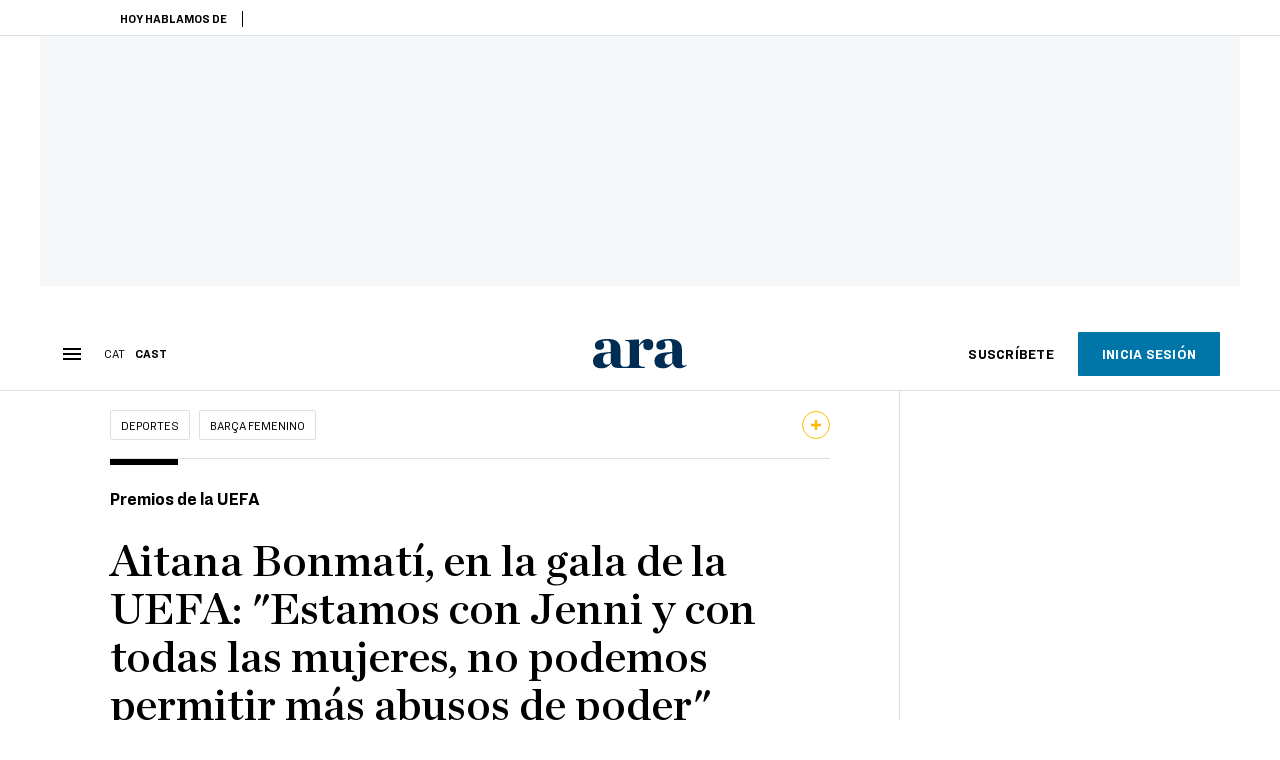

--- FILE ---
content_type: text/html; charset=UTF-8
request_url: https://es.ara.cat/deportes/barca-femenino/aitana-bonmati-gala-uefa-jenni-mujeres-no-permitir-abusos_1_4789611.html
body_size: 38407
content:

<!doctype html>
<html lang="es">
<head>
    <!-- bbnx generated at 2026-01-20T13:24:47+01:00 -->
            <title>Aitana Bonmatí, en la gala de la UEFA: &quot;Estamos con Jenni y con todas las mujeres, no podemos permitir más abusos de poder&quot;</title>
    
    <meta name="description" content="La futbolista de Sant Pere de Ribes ha recogido el premio a la mejor jugadora de la UEFA después de ganar el Mundial y la Champions League">
            <link rel="canonical" href="https://es.ara.cat/deportes/barca-femenino/aitana-bonmati-gala-uefa-jenni-mujeres-no-permitir-abusos_1_4789611.html">                    
    <link rel="manifest" href="/api/front/manifest.json">    <meta property="article:modified_time" content="2023-08-31T20:38:06+02:00">    <meta property="article:published_time" content="2023-08-31T19:47:43+02:00">    <meta property="article:section" content="Barça Femenino">    <meta property="article:tag" content="Aitana Bonmatí">    <meta property="article:tag" content="Barça femenino">    <meta property="article:tag" content="UEFA">    <meta name="author" content="Sergi Escudero">    <meta http-equiv="Content-Type" content="text/html; charset=UTF-8">    <meta name="generator" content="BBT bCube NX">    <meta name="keywords" content="aitana, bonmati, gala, uefa, jenni, mujeres, no, permitir, abusos">    <meta property="mrf:canonical" content="https://es.ara.cat/deportes/barca-femenino/aitana-bonmati-gala-uefa-jenni-mujeres-no-permitir-abusos_1_4789611.html">    <meta property="mrf:sections" content="Deportes;Barça Femenino">    <meta property="mrf:tags" content="contentType:article;contentAcces:exclusive">    <meta property="og:description" content="La futbolista de Sant Pere de Ribes ha recogido el premio a la mejor jugadora de la UEFA después de ganar el Mundial y la Champions League">    <meta property="og:image" content="https://static1.ara.cat/clip/3d3f7a9f-ddc7-4c87-85d9-087727dd4330_facebook-aspect-ratio_default_0.png">    <meta property="og:image:height" content="628">    <meta property="og:image:width" content="1200">    <meta property="og:site_name" content="Ara en Castellano">    <meta name="og:title" content="Aitana Bonmatí, en la gala de la UEFA: &quot;Estamos con Jenni y con todas las mujeres, no podemos permitir más abusos de poder&quot;">    <meta property="og:type" content="article">    <meta property="og:url" content="https://es.ara.cat/deportes/barca-femenino/aitana-bonmati-gala-uefa-jenni-mujeres-no-permitir-abusos_1_4789611.html">    <meta name="publisher" content="Ara en Castellano">    <meta name="robots" content="index,follow,max-image-preview:large">    <meta name="twitter:card" content="summary_large_image">    <meta name="twitter:description" content="La futbolista de Sant Pere de Ribes ha recogido el premio a la mejor jugadora de la UEFA después de ganar el Mundial y la Champions League">    <meta name="twitter:image" content="https://static1.ara.cat/clip/3d3f7a9f-ddc7-4c87-85d9-087727dd4330_twitter-es-watermarked-aspect-ratio_default_0.png">    <meta name="twitter:title" content="Aitana Bonmatí, en la gala de la UEFA: &quot;Estamos con Jenni y con todas las mujeres, no podemos permitir más abusos de poder&quot;">    <link href="https://es.ara.cat/deportes/barca-femenino/aitana-bonmati-gala-uefa-jenni-mujeres-no-permitir-abusos_1_4789611.amp.html" rel="amphtml">    <link href="https://es.ara.cat/deportes/barca-femenino/aitana-bonmati-gala-uefa-jenni-mujeres-no-permitir-abusos_1_4789611.html" rel="alternate" hreflang="es">    <link href="https://www.ara.cat/esports/barca-femeni/aitana-bonmati-millor-jugadora-uefa-societat-no-permetre-hi-hagi-abusos_1_4789366.html" rel="alternate" hreflang="x-default">    <link href="https://www.ara.cat/esports/barca-femeni/aitana-bonmati-millor-jugadora-uefa-societat-no-permetre-hi-hagi-abusos_1_4789366.html" rel="alternate" hreflang="ca">    <link rel="shortcut icon" href="https://static1.ara.cat/ara/public/file/2025/1222/08/favicon-3.ico" type="image/x-icon">    <link rel="shortcut icon" href="https://static1.ara.cat/ara/public/file/2025/1222/08/icon-9.png">    <link rel="apple-touch-icon" href="https://static1.ara.cat/ara/public/file/2025/1222/08/icon-10.png">                <meta name="generator" content="BBT bCube NX">
        <meta charset="UTF-8">
            <meta name="viewport" content="width=device-width, initial-scale=1">
        <meta http-equiv="X-UA-Compatible" content="ie=edge">
        <link rel="preload" href="/fonts/RingsideNarrow-Book.h-0e05984ddbe5643c7b447af83abcba73.woff2" as="font" type="font/woff2" crossorigin>
<link rel="preload" href="/fonts/RingsideNarrow-Bold.h-ad65441b64738f3ad6172d40daf4e6df.woff2" as="font" type="font/woff2" crossorigin>
<link rel="preload" href="/fonts/RingsideNarrow-Ultra.h-0173b7ada8aec22660c0de145c333a66.woff2" as="font" type="font/woff2" crossorigin>
<link rel="preload" href="/fonts/ChronicleTextG1-Roman-Pro.h-7b27c5929e7e09b36855449e9b3f8392.woff2" as="font" type="font/woff2" crossorigin>
<link rel="preload" href="/fonts/ChronicleTextG1-Italic-Pro.h-2fc91ed2d147dabe63f1bd89cb550b67.woff2" as="font" type="font/woff2" crossorigin>
<link rel="preload" href="/fonts/ChronicleTextG1-Semibd-Pro.h-fa26b5c8fa9cd7d742d314958788dea0.woff2" as="font" type="font/woff2" crossorigin>
<link rel="preload" href="/fonts/ChronicleTextG1-Bold-Pro.h-b782181c7fdb61196e1ee89b7246c730.woff2" as="font" type="font/woff2" crossorigin>
<link rel="preload" href="/fonts/ChronicleDeck-Roman.h-28764f86a4010c73c792699590bfe408.woff2" as="font" type="font/woff2" crossorigin>
<link rel="preload" href="/fonts/ChronicleDeck-Semibold.h-b0dd5b3a7be10bad96629a82ebb08820.woff2" as="font" type="font/woff2" crossorigin>
<link rel="preload" href="/fonts/ChronicleDeckCond-Semibold.h-0ddfd0d00660dc787823665f180c8697.woff2" as="font" type="font/woff2" crossorigin>

        <script type="application/ld+json">{"@context":"https:\/\/schema.org","@type":"NewsArticle","headline":"Aitana Bonmatí, en la gala de la UEFA: \"Estamos con Jenni y con todas las mujeres, no podemos permitir más abusos de poder\"","url":"https:\/\/es.ara.cat\/deportes\/barca-femenino\/aitana-bonmati-gala-uefa-jenni-mujeres-no-permitir-abusos_1_4789611.html","image":[{"@type":"ImageObject","url":"https:\/\/static1.ara.cat\/clip\/3d3f7a9f-ddc7-4c87-85d9-087727dd4330_16-9-aspect-ratio_default_0.png","name":"Aitana Bonmatí en la gala de la UEFA.","author":{"@type":"Person","name":"ARA"},"width":"1600","height":"900"},{"@type":"ImageObject","url":"https:\/\/static1.ara.cat\/clip\/c70b6e1d-5ebe-4b37-bc85-b013289477de_source-aspect-ratio_default_0.jpg","name":"Aitana con la Champions ganada en Eindhoven.","author":{"@type":"Person","name":"ALBERTO ESTÉVEZ \/ EFE"},"width":"1600","height":"900"},{"@type":"ImageObject","url":"https:\/\/static1.ara.cat\/clip\/b66354c5-b4e7-415e-854b-7cc0f791f9aa_source-aspect-ratio_default_0.jpg","name":"Aitana Bonmati recibiendo el trofeo a mejor jugadora del Mundial","author":{"@type":"Person","name":"CARL RECINE \/ REUTERS"},"width":"1600","height":"900"}],"datePublished":"2023-08-31T17:47:43+00:00","dateModified":"2023-08-31T18:38:06+00:00","publisher":{"@type":"Organization","name":"Ara en Castellano","url":"https:\/\/es.ara.cat","logo":{"@type":"ImageObject","url":"https:\/\/es.ara.cat\/logos\/ara.svg","name":"Ara en Castellano"},"sameAs":["https:\/\/www.twitter.com\/araencastellano","https:\/\/www.facebook.com\/diariARA","https:\/\/www.instagram.com\/diariara\/","https:\/\/t.me\/diariara","https:\/\/www.youtube.com\/c\/aracat","https:\/\/www.linkedin.com\/company\/diari-ara\/"]},"author":[{"@type":"Person","name":"Sergi Escudero","description":"Desde 2018 estoy especializado en el periodismo deportivo, que he ejercido en medios de comunicación como SER Catalunya y la Agencia EFE antes de incorporarme al ARA. En febrero del 2020 publiqué, conjuntamente con otros dos periodistas, el trabajo de investigación 'Barçagate' en el programa 'Què t'hi jugues' de SER Catalunya. La investigación recibió varios galardones, como el Premio de Periodismo de Investigación Ramon Barnils, el Premio Planes y el Premio a la Excelencia de Radio Asociación. También publiqué con dos compañeros el libro 'De la gloria al infierno' (Deusto, 2022), que relata la desintegración del Barça del triplete de 2015. Previamente, me había dedicado al periodismo social y cultural como freelance. Me gradué como periodista en la Universitat de Vic y estudié un año en la Università degli Studi de Milán. También he escrito una novela: 'Abbie' (Ediciones Alfar, 2015).","url":"https:\/\/es.ara.cat\/firmes\/sergi-escudero\/","@id":"https:\/\/es.ara.cat\/firmes\/sergi-escudero\/","jobTitle":"Periodista","image":"https:\/\/static1.ara.cat\/ara\/public\/file\/2021\/1116\/15\/sergi-escudero-1aef639.png","knowsAbout":["Deportes","Fútbol","FC Barcelona","Barça"],"sameAs":["https:\/\/x.com\/sergiescudero"]}],"mainEntityOfPage":"https:\/\/es.ara.cat\/deportes\/barca-femenino\/aitana-bonmati-gala-uefa-jenni-mujeres-no-permitir-abusos_1_4789611.html","isPartOf":{"@type":["CreativeWork","Product"],"name":"ara.cat"},"isAccessibleForFree":false,"articleSection":["Barça Femenino"],"articleBody":"Aitana Bonmatí, a sus 25 años, ha recogido esta tarde en el Foro Grimaldi de Mónaco el primero de los tres grandes premios individuales que, salvo sorpresa, levantará durante los próximos meses como culminación del mejor curso de su vida: el premio de la UEFA a la mejor jugadora de la temporada. A finales de octubre será el momento del Balón de Oro y, en enero, del premio FIFA The Best. El podio lo completaron su compañera a la selección española y autora del gol de la final del Mundial, Olga Carmona, y Sam Kerr, futbolista australiana del Chelsea.  \"No están siendo unos buenos momentos para el fútbol español pese a que venimos de ganar el Mundial\", ha explicado Aitana. \"Como sociedad no podemos permitir que haya abusos de poder en una relación laboral y faltas de respeto. Así que quiero decirle a mi compañera Jenni (Hermoso) y a todas las mujeres que han sufrido eso que estamos con ellas y espero que sigamos trabajando para que esta sociedad mejore\", ha añadido durante el discurso posterior a la entrega del premio sobre el beso no consentido de Rubiales a Hermoso en la ceremonia de celebración del Mundial.   \"Para mí es un orgullo y privilegio estar aquí. Es una temporada que nunca olvidaré y quiero compartir este premio con mis compañeras. Tengo la suerte de jugar con gente espectacular que me hace ser mejor todos los días\", ha comenzado su discurso Aitana. \"Soy una persona muy inconformista, una persona que siempre espera más. Pero tengo la suerte de jugar en un club espectacular, que me da oportunidades y me permite jugar con las mejores futbolistas del mundo\", ha seguido explicando. Y, preguntada por si es posible volver a ganar la Champions League, ha contestado que \"es posible\" y que el Barça luchará \"para eso\".  Aitana, la referente del Barça y la selección en un año sin Alexia Recientemente, la jugadora de Sant Pere de Ribes ya se había llevado el MVP de la Champions League conseguida con el Barça y el MVP del Mundial ganado con España gracias a una temporada en la que Aitana, una gran amante de los puzzles, ha logrado encajar el suyo durante la grave lesión de rodilla de su compañera Alexia Putellas, que había acaparado el protagonismo en el terreno de juego y los grandes galardones individuales durante los últimos años.   Sin Alexia prácticamente toda la temporada (únicamente jugó los últimos minutos de la final de la Champions League y algunos partidos de Liga cuando el campeonato ya estaba certificado), Aitana fue la referente del Barça para levantar la segunda orejuda de su historia el 3 de junio en Eindhoven y revalidar el título de Liga. La catalana terminó el torneo europeo como segunda máxima goleadora (empatada con otras jugadoras) con cinco dianas y habiendo sido el timón de un equipo en el que se vio obligada a dar un paso adelante que ejecutó con actuaciones excelentes.    Pero Aitana era consciente de que en el año del Mundial los premios individuales se conseguirían gracias al rendimiento, individual y colectivo, en este torneo. Y la catalana, una de las 15 jugadoras que volvió a la selección para disputar este torneo, fue capaz de mantener el gran nivel mostrado en el Barça para erigirse también en la líder de España y llevarla hacia el título en un campeonato en el que Alexia alternó titularidades y suplencias, lejos aún de su mejor versión después de la lesión.   Especialmente destacada fue la actuación de Aitana en los octavos de final del Mundial, cuando la selección española reaccionó para imponerse por 1 a 5 en Suiza tras la derrota escandalosa ante Japón por 4-0 en el último partido de la fase de grupos. Ante las europeas, Aitana fue la autora de dos de los tres goles que marcó en el torneo (el otro lo logró en el partido inaugural ante Costa Rica). Durante el Mundial, el ex entrenador del Barça Pep Guardiola, la comparó con Andrés Iniesta y admitió que está \"completamente enamorado de su forma de jugar\". Sarina Wiegman dedica su premio a la selección española femenina En cambio, en la gala celebrada en Mónaco, el entrenador del Barça, Jonatan Giráldez, no ha logrado llevarse el premio de la UEFA al mejor entrenador\/a de la temporada de fútbol femenino, que ha sido para la seleccionadora inglesa y reciente subcampeona del Mundial: la neerlandesa Sarina Wiegman. Giráldez ha quedado tercero y Jorge Vilda, el cuestionado seleccionador español, segundo. Wiegman ha querido dedicar su trofeo \"a la selección española\", que está sufriendo las consecuencias del comportamiento de Luis Rubiales, pese a que fue el equipo que venció a Inglaterra en la final del Mundial. \"Todos sabemos lo que está pasando. Me duele, como entrenadora, como madre de dos hijas, como mujer y como ser humano. Las jugadoras merecen celebrarlo y ser escuchadas\", ha dicho Wiegman. Aitana, en su discurso posterior, ha agradecido este gesto.  Por otro lado, el catalán Pep Guardiola ha ganado el premio de la UEFA al mejor entrenador del fútbol masculino después de vencer la Champions League con el Manchester City y el premio al mejor jugador de la UEFA ha sido para un jugador también del conjunto citizan, el delantero noruego Erling Haaland.","wordCount":937,"description":"La futbolista de Sant Pere de Ribes ha recogido el premio a la mejor jugadora de la UEFA después de ganar el Mundial y la Champions League","keywords":["aitana","bonmati","gala","uefa","jenni","mujeres","no","permitir","abusos"],"interactionStatistic":{"@type":"InteractionCounter","interactionType":{"@type":"Action","name":"Comment"},"userInteractionCount":0}}</script>
                    <link rel="alternate" title="Barça Femenino" href="/rss/category/section/1044084/" type="application/rss+xml" />
        <!-- appConfig global config -->
<script>
    window.appConfig = window.appConfig || {
        subscription: {
            url: 'https://subscripcions.ara.cat/es/',
            profileUrl: 'https://perfil.es.ara.cat',
            cardUrl: 'https://perfil.es.ara.cat/targeta',
            newsletterUrl: 'https://perfil.es.ara.cat'
        }
    };
</script>
                    

        <!-- Didomi CMP -->
    <script type="text/javascript">window.gdprAppliesGlobally=true;(function(){function a(e){if(!window.frames[e]){if(document.body&&document.body.firstChild){var t=document.body;var n=document.createElement("iframe");n.style.display="none";n.name=e;n.title=e;t.insertBefore(n,t.firstChild)}
        else{setTimeout(function(){a(e)},5)}}}function e(n,r,o,c,s){function e(e,t,n,a){if(typeof n!=="function"){return}if(!window[r]){window[r]=[]}var i=false;if(s){i=s(e,t,n)}if(!i){window[r].push({command:e,parameter:t,callback:n,version:a})}}e.stub=true;function t(a){if(!window[n]||window[n].stub!==true){return}if(!a.data){return}
            var i=typeof a.data==="string";var e;try{e=i?JSON.parse(a.data):a.data}catch(t){return}if(e[o]){var r=e[o];window[n](r.command,r.parameter,function(e,t){var n={};n[c]={returnValue:e,success:t,callId:r.callId};a.source.postMessage(i?JSON.stringify(n):n,"*")},r.version)}}
            if(typeof window[n]!=="function"){window[n]=e;if(window.addEventListener){window.addEventListener("message",t,false)}else{window.attachEvent("onmessage",t)}}}e("__tcfapi","__tcfapiBuffer","__tcfapiCall","__tcfapiReturn");a("__tcfapiLocator");(function(e){
            var t=document.createElement("script");t.id="spcloader";t.type="text/javascript";t.async=true;t.src="https://sdk.privacy-center.org/"+e+"/loader.js?target="+document.location.hostname;t.charset="utf-8";var n=document.getElementsByTagName("script")[0];n.parentNode.insertBefore(t,n)})("d20cb746-9cdd-461f-a57b-cd41f54fad65")})();</script>
    <!-- End Didomi CMP -->    <script>
        console.group(
            "%cNativeAppsDidomiSDK",
            "background-color: #e0005a ; color: #ffffff ; font-weight: bold ; padding: 4px ;"
        );
            console.log( "Enabled with value: 1");
        console.groupEnd();

        window.googletag = window.googletag || { cmd: [] };

            </script>
  
<script>
    window.adMap = {"networkCode":"21675759561","segmentation":{"pageType":"contenido","contentType":"article","sectionType":"section","section":"Deportes","subsection":"Bar\u00e7a Femenino","contentId":"4789611","topic":"","idioma":"es","site":"es","author":["Sergi Escudero"],"tags":["Aitana Bonmat\u00ed","Bar\u00e7a femenino","UEFA"]},"top":{"id":1000068,"slotType":"TOP","adUnitCode":"ara-es\/Top","visibleForSubscribers":true,"visibleForPremiumSubscribers":false},"content":[{"id":1000069,"slotType":"BANNER","adUnitCode":"ara-es\/Content1","visibleForSubscribers":true,"visibleForPremiumSubscribers":false},{"id":1000070,"slotType":"BANNER","adUnitCode":"ara-es\/Content2","visibleForSubscribers":true,"visibleForPremiumSubscribers":false},{"id":1000071,"slotType":"BANNER","adUnitCode":"ara-es\/Content3","visibleForSubscribers":true,"visibleForPremiumSubscribers":false},{"id":1000072,"slotType":"BANNER","adUnitCode":"ara-es\/Content4","visibleForSubscribers":true,"visibleForPremiumSubscribers":false},{"id":1000073,"slotType":"BANNER","adUnitCode":"ara-es\/Content5","visibleForSubscribers":true,"visibleForPremiumSubscribers":false},{"id":1000186,"slotType":"BANNER","adUnitCode":"ara-es\/Content6","visibleForSubscribers":true,"visibleForPremiumSubscribers":false},{"id":1000187,"slotType":"BANNER","adUnitCode":"ara-es\/Content7","visibleForSubscribers":true,"visibleForPremiumSubscribers":false},{"id":1000194,"slotType":"BANNER","adUnitCode":"ara-es\/Content8","visibleForSubscribers":true,"visibleForPremiumSubscribers":false}],"list":[{"id":1000074,"slotType":"BANNER","adUnitCode":"ara-es\/List1","visibleForSubscribers":true,"visibleForPremiumSubscribers":false},{"id":1000075,"slotType":"BANNER","adUnitCode":"ara-es\/List2","visibleForSubscribers":true,"visibleForPremiumSubscribers":false},{"id":1000076,"slotType":"BANNER","adUnitCode":"ara-es\/List3","visibleForSubscribers":true,"visibleForPremiumSubscribers":false},{"id":1000195,"slotType":"BANNER","adUnitCode":"ara-es\/List4","visibleForSubscribers":true,"visibleForPremiumSubscribers":false},{"id":1000196,"slotType":"BANNER","adUnitCode":"ara-es\/List5","visibleForSubscribers":true,"visibleForPremiumSubscribers":false},{"id":1000197,"slotType":"BANNER","adUnitCode":"ara-es\/List6","visibleForSubscribers":true,"visibleForPremiumSubscribers":false},{"id":1000198,"slotType":"BANNER","adUnitCode":"ara-es\/List7","visibleForSubscribers":true,"visibleForPremiumSubscribers":false},{"id":1000199,"slotType":"BANNER","adUnitCode":"ara-es\/List8","visibleForSubscribers":true,"visibleForPremiumSubscribers":false}],"home":[{"id":1000077,"slotType":"BANNER_HOME","adUnitCode":"ara-es\/Home1","visibleForSubscribers":true,"visibleForPremiumSubscribers":false},{"id":1000078,"slotType":"BANNER_HOME","adUnitCode":"ara-es\/Home2","visibleForSubscribers":true,"visibleForPremiumSubscribers":false},{"id":1000079,"slotType":"BANNER_HOME","adUnitCode":"ara-es\/Home3","visibleForSubscribers":true,"visibleForPremiumSubscribers":false},{"id":1000080,"slotType":"BANNER_HOME","adUnitCode":"ara-es\/Home4","visibleForSubscribers":true,"visibleForPremiumSubscribers":false},{"id":1000081,"slotType":"BANNER_HOME","adUnitCode":"ara-es\/Home5","visibleForSubscribers":true,"visibleForPremiumSubscribers":false},{"id":1000151,"slotType":"BANNER_HOME","adUnitCode":"ara-es\/Home6","visibleForSubscribers":true,"visibleForPremiumSubscribers":false},{"id":1000152,"slotType":"BANNER_HOME","adUnitCode":"ara-es\/Home7","visibleForSubscribers":true,"visibleForPremiumSubscribers":false},{"id":1000153,"slotType":"BANNER_HOME","adUnitCode":"ara-es\/Home8","visibleForSubscribers":true,"visibleForPremiumSubscribers":false}],"mateix":[{"id":1000082,"slotType":"RECTANGLE","adUnitCode":"ara-es\/Aramateix1","visibleForSubscribers":true,"visibleForPremiumSubscribers":false},{"id":1000083,"slotType":"RECTANGLE","adUnitCode":"ara-es\/Aramateix2","visibleForSubscribers":false,"visibleForPremiumSubscribers":false},{"id":1000084,"slotType":"RECTANGLE","adUnitCode":"ara-es\/Aramateix3","visibleForSubscribers":true,"visibleForPremiumSubscribers":false},{"id":1000154,"slotType":"RECTANGLE","adUnitCode":"ara-es\/Aramateix4","visibleForSubscribers":false,"visibleForPremiumSubscribers":false},{"id":1000155,"slotType":"RECTANGLE","adUnitCode":"ara-es\/Aramateix5","visibleForSubscribers":false,"visibleForPremiumSubscribers":false}],"ultimaHora":[{"id":1000215,"slotType":"BANNER","adUnitCode":"ara-es\/UltimaHora1","visibleForSubscribers":true,"visibleForPremiumSubscribers":false},{"id":1000216,"slotType":"BANNER","adUnitCode":"ara-es\/UltimaHora2","visibleForSubscribers":true,"visibleForPremiumSubscribers":false},{"id":1000217,"slotType":"BANNER","adUnitCode":"ara-es\/UltimaHora3","visibleForSubscribers":true,"visibleForPremiumSubscribers":false},{"id":1000218,"slotType":"BANNER","adUnitCode":"ara-es\/UltimaHora4","visibleForSubscribers":true,"visibleForPremiumSubscribers":false},{"id":1000219,"slotType":"BANNER","adUnitCode":"ara-es\/UltimaHora5","visibleForSubscribers":true,"visibleForPremiumSubscribers":false}],"ultimaHoraSticky":[{"id":1000220,"slotType":"BANNER","adUnitCode":"ara-es\/ultimahoraSticky","visibleForSubscribers":true,"visibleForPremiumSubscribers":false}],"comments":[{"id":1000085,"slotType":"RECTANGLE","adUnitCode":"ara-es\/Comments1","visibleForSubscribers":false,"visibleForPremiumSubscribers":false},{"id":1000086,"slotType":"RECTANGLE","adUnitCode":"ara-es\/Comments2","visibleForSubscribers":false,"visibleForPremiumSubscribers":false},{"id":1000087,"slotType":"RECTANGLE","adUnitCode":"ara-es\/Comments3","visibleForSubscribers":false,"visibleForPremiumSubscribers":false}],"contentAmp":[{"id":1000088,"slotType":"BANNER","adUnitCode":"ara-es\/ContentAmp1","visibleForSubscribers":true,"visibleForPremiumSubscribers":false},{"id":1000089,"slotType":"BANNER","adUnitCode":"ara-es\/ContentAmp2","visibleForSubscribers":true,"visibleForPremiumSubscribers":false},{"id":1000090,"slotType":"BANNER","adUnitCode":"ara-es\/ContentAmp3","visibleForSubscribers":true,"visibleForPremiumSubscribers":false},{"id":1000091,"slotType":"BANNER","adUnitCode":"ara-es\/ContentAmp4","visibleForSubscribers":true,"visibleForPremiumSubscribers":false},{"id":1000092,"slotType":"BANNER","adUnitCode":"ara-es\/ContentAmp5","visibleForSubscribers":true,"visibleForPremiumSubscribers":false},{"id":1000200,"slotType":"BANNER","adUnitCode":"ara-es\/ContentAmp6","visibleForSubscribers":true,"visibleForPremiumSubscribers":false},{"id":1000201,"slotType":"BANNER","adUnitCode":"ara-es\/ContentAmp7","visibleForSubscribers":true,"visibleForPremiumSubscribers":false},{"id":1000202,"slotType":"BANNER","adUnitCode":"ara-es\/ContentAmp8","visibleForSubscribers":true,"visibleForPremiumSubscribers":false}],"rightColumn":[{"id":1000284,"slotType":"BANNER","adUnitCode":"ara-es\/ContentRight1","visibleForSubscribers":false,"visibleForPremiumSubscribers":false},{"id":1000285,"slotType":"BANNER","adUnitCode":"ara-es\/ContentRight1","visibleForSubscribers":false,"visibleForPremiumSubscribers":false},{"id":1000286,"slotType":"BANNER","adUnitCode":"ara-es\/ContentRight3","visibleForSubscribers":false,"visibleForPremiumSubscribers":false},{"id":1000287,"slotType":"BANNER","adUnitCode":"ara-es\/ContentRight4","visibleForSubscribers":false,"visibleForPremiumSubscribers":false}],"bannerBottom":{"id":1000203,"slotType":"BANNER_BOTTOM","adUnitCode":"ara-es\/Bottom","visibleForSubscribers":false,"visibleForPremiumSubscribers":false},"rightColumnContent":[{"id":1000249,"slotType":"BANNER","adUnitCode":"ara-es\/ContentRight1","visibleForSubscribers":true,"visibleForPremiumSubscribers":false},{"id":1000250,"slotType":"BANNER","adUnitCode":"ara-es\/ContentRight2","visibleForSubscribers":true,"visibleForPremiumSubscribers":false},{"id":1000266,"slotType":"BANNER","adUnitCode":"ara-es\/ContentRight3","visibleForSubscribers":true,"visibleForPremiumSubscribers":false},{"id":1000267,"slotType":"BANNER","adUnitCode":"ara-es\/ContentRight4","visibleForSubscribers":true,"visibleForPremiumSubscribers":false},{"id":1000268,"slotType":"BANNER","adUnitCode":"ara-es\/ContentRight5","visibleForSubscribers":true,"visibleForPremiumSubscribers":false},{"id":1000269,"slotType":"BANNER","adUnitCode":"ara-es\/ContentRight6","visibleForSubscribers":true,"visibleForPremiumSubscribers":false},{"id":1000270,"slotType":"BANNER","adUnitCode":"ara-es\/ContentRight7","visibleForSubscribers":true,"visibleForPremiumSubscribers":false},{"id":1000271,"slotType":"BANNER","adUnitCode":"ara-es\/ContentRight8","visibleForSubscribers":true,"visibleForPremiumSubscribers":false}],"contentTop":{"id":1000248,"slotType":"TOP","adUnitCode":"ara-es\/ContentTop","visibleForSubscribers":true,"visibleForPremiumSubscribers":false},"sky":[{"id":1000253,"slotType":"BANNER","adUnitCode":"ara-es\/ContentSkyLeft","visibleForSubscribers":false,"visibleForPremiumSubscribers":false},{"id":1000252,"slotType":"BANNER","adUnitCode":"ara-es\/ContentSkyRight","visibleForSubscribers":false,"visibleForPremiumSubscribers":false}],"rightColumnList":[]} || [];
    window.adCategory = {"type":"section","name":"Deportes","normalizedName":"deportes","id":51007,"url":"https:\/\/es.ara.cat\/deportes\/","brandedContent":null,"menu":[{"link":{"text":"Futbol","title":"Futbol","href":"https:\/\/es.ara.cat\/deportes\/futbol\/","target":null,"rel":null},"children":[]},{"link":{"text":"Bar\u00e7a","title":"Bar\u00e7a","href":"https:\/\/es.ara.cat\/deportes\/fc-barcelona\/","target":null,"rel":null},"children":[]},{"link":{"text":"Baloncesto","title":"Baloncesto","href":"https:\/\/es.ara.cat\/deportes\/baloncesto\/","target":null,"rel":null},"children":[]},{"link":{"text":"Ciclismo","title":"Ciclismo","href":"https:\/\/es.ara.cat\/deportes\/ciclismo\/","target":null,"rel":null},"children":[]},{"link":{"text":"Motor","title":"Motor","href":"https:\/\/es.ara.cat\/deportes\/motor\/","target":null,"rel":null},"children":[]},{"link":{"text":"Atletismo","title":"Atletismo","href":"https:\/\/es.ara.cat\/deportes\/atletismo\/","target":null,"rel":null},"children":[]}],"mainColor":null,"lightColor":null,"mainImage":null,"lightImage":null} || [];
</script>
            
    <script>
window.paywall = {
    messages: [{"type":"blocking","id":1002000,"title":"Con tu tarifa s\u00f3lo puedes acceder desde tu m\u00f3vil.","subtitle":"Mejora tu tarifa para leer el diario tambi\u00e9n desde tu ordenador","promoTag":"","price":"9,99 \u20ac\/mes","priceCrossed":"12 \u20ac\/mes","textAdvantage":"Cancela online cuando quieras","ctaText":"Mejora tu suscripci\u00f3n","ctaUrl":"https:\/\/subscripcions.ara.cat\/es\/promocions\/upgrade","cardsImages":true,"textLinkRates":"Descubre todas nuestras tarifas","urlLinkRates":"https:\/\/subscripcions.ara.cat\/es\/portada\/tarifes","image":null,"paymentText":"Paga con tarjeta o domiciliaci\u00f3n bancaria","css":".ab-icon { position: absolute; top: 24px; left: 16px; width: 36px; height: 36px; }","color":null,"remainingDaysText":null},{"type":"regiwall","id":1002001,"title":"Bienvenido al ARA!","subtitle":"Crea una cuenta gratuita y disfruta de 2 semanas de acceso ilimitado gratuito a todo nuestro contenido exclusivo. Sin compromiso ni letra peque\u00f1a","promoTag":"","price":"","priceCrossed":"","textAdvantage":"\u00a1Te esperamos con muchas ganas!","ctaText":"Crea una cuenta gratis","ctaUrl":"\/usuari\/register","cardsImages":false,"textLinkRates":"\u00bfTienes una suscripci\u00f3n? Accede","urlLinkRates":"\/usuari\/login","image":null,"paymentText":"","css":".ab-icon { position: absolute; top: 24px; left: 16px; width: 36px; height: 36px; }","color":null,"remainingDaysText":null},{"type":"column-offer","promoCopy":"","counter":"","id":1002002,"title":"Ha habido un problema con el pago de tu suscripci\u00f3n","subtitle":"No queremos que te pierdas todo el contenido que tenemos reservado para ti. Para seguir disfrutando de nuestros contenidos exclusivos, actualiza tus datos bancarios lo antes posible","promoTag":"","price":"","priceCrossed":"","textAdvantage":"","ctaText":"Soluciona el problema","ctaUrl":"https:\/\/subscripcions.ara.cat\/es\/portada\/pagament-pendent","cardsImages":true,"textLinkRates":"Descubre todas nuestras tarifas","urlLinkRates":"https:\/\/subscripcions.ara.cat\/es\/portada\/tarifes","image":null,"paymentText":"Paga con tarjeta o domiciliaci\u00f3n bancaria","css":".ab-icon { position: absolute; top: 24px; left: 16px; width: 36px; height: 36px; }","color":null,"remainingDaysText":null},{"type":"blocking","id":1002003,"title":"Est\u00e1s intentando acceder a un contenido exclusivo","subtitle":"Solo los suscriptores del ARA tienen acceso a este tipo de contenido. Si te gusta lo que hacemos, suscr\u00edbete hoy mismo","promoTag":"Oferta de bienvenida","price":"5,99 \u20ac\/mes","priceCrossed":"9,99 \u20ac\/mes","textAdvantage":"Cancela online cuando quieras","ctaText":"Suscr\u00edbete","ctaUrl":"https:\/\/subscripcions.ara.cat\/es\/","cardsImages":true,"textLinkRates":"Descubre todas nuestras tarifas","urlLinkRates":"https:\/\/subscripcions.ara.cat\/es\/","image":null,"paymentText":"Paga con tarjeta o domiciliaci\u00f3n bancaria","css":".ab-icon { position: absolute; top: 24px; left: 16px; width: 36px; height: 36px; }","color":null,"remainingDaysText":null},{"type":"column-trial","promoCopy":"Si ya tienes claro que quieres suscribirte, puedes aprovechar esta oferta ahora mismo:","id":1002004,"title":"Est\u00e1s disfrutando de un contenido exclusivo para suscriptores","subtitle":"Nos entusiasma que est\u00e9s usando tu prueba gratuita, pero recuerda que suscribirte te dar\u00e1 acceso completo a todo nuestro contenido exclusivo","promoTag":"Oferta limitada","price":"1\u20ac 1er mes","priceCrossed":"5,99 \u20ac\/mes","textAdvantage":"Cancela online cuando quieras","ctaText":"Suscr\u00edbete","ctaUrl":"https:\/\/subscripcions.ara.cat\/es\/promocions\/mensual-oferta","cardsImages":true,"textLinkRates":"Descubre todas nuestras tarifas","urlLinkRates":"https:\/\/subscripcions.ara.cat\/es\/portada\/tarifes","image":null,"paymentText":"Paga con tarjeta o domiciliaci\u00f3n bancaria","css":".ab-icon { position: absolute; top: 24px; left: 16px; width: 36px; height: 36px; }","color":null,"remainingDaysText":null},{"type":"blocking","id":1002005,"title":"\u00bfPreparado para llevar tu experiencia de lectura al siguiente nivel?","subtitle":"Mejora sus suscripci\u00f3n y accede a todos los contenidos.","promoTag":"-40% dto.","price":"4,99 \u20ac\/mes","priceCrossed":"9,99 \u20ac\/mes","textAdvantage":"Acceso instant\u00e1neo","ctaText":"Mejora tu suscripci\u00f3n","ctaUrl":"https:\/\/subscripcions.ara.cat\/es\/promocions\/upgrade","cardsImages":true,"textLinkRates":"Descubre todas nuestras tarifas","urlLinkRates":"https:\/\/subscripcions.ara.cat\/es\/portada\/tarifes","image":null,"paymentText":"Paga con tarjeta o domiciliaci\u00f3n bancaria","css":".ab-icon { position: absolute; top: 24px; left: 16px; width: 36px; height: 36px; }","color":null,"remainingDaysText":null},{"type":"blocking","id":1002006,"title":"Est\u00e1s intentando acceder a un contenido exclusivo","subtitle":"Solo los suscriptores del ARA tienen acceso a este tipo de contenido. Si te gusta lo que hacemos, suscr\u00edbete hoy mismo","promoTag":"Oferta de bienvenida","price":"5,99 \u20ac\/mes","priceCrossed":"9,99 \u20ac\/mes","textAdvantage":"Cancela online cuando quieras","ctaText":"Suscr\u00edbete","ctaUrl":"https:\/\/subscripcions.ara.cat\/es\/","cardsImages":true,"textLinkRates":"Descubre todas nuestras tarifas","urlLinkRates":"https:\/\/subscripcions.ara.cat\/es\/","image":null,"paymentText":"Paga con tarjeta o domiciliaci\u00f3n bancaria","css":".ab-icon { position: absolute; top: 24px; left: 16px; width: 36px; height: 36px; }","color":null,"remainingDaysText":null}],
};
</script>



            <style>:root {
                }
</style>
            <link href="/app-layout.h-61ee3230b62a1a663f82.css" rel="stylesheet">
<!-- Google Data Layer -->
<script>
window.dataLayer = window.dataLayer || [];
window.datalayerObject = {"site":"es","uri":"https:\/\/es.ara.cat\/deportes\/barca-femenino\/aitana-bonmati-gala-uefa-jenni-mujeres-no-permitir-abusos_1_4789611.html","pageType":"content","categoryType":"section","language":"es","content":{"id":4789611,"type":"article","version":1,"originalSite":"es","template":"q100","numCharacters":"8477","readingTime":240,"pubDateTime":1693504063,"staffId":1000164,"isInHome":false,"isBranded":false,"isEvergreen":false,"byline":"","authors":[{"id":1042829,"name":"Sergi Escudero"}],"paywall":{"acces":"exclusive"},"taxonomy":{"primary":{"id":1044084,"name":"Bar\u00e7a Femenino","type":"section","parent":{"id":51007,"name":"Deportes","type":"section","parent":null}},"secondary":[]},"tags":[{"id":1042608,"name":"Aitana Bonmat\u00ed"},{"id":1041433,"name":"Bar\u00e7a femenino"},{"id":1033575,"name":"UEFA"}],"topic":null,"story":null}};
</script>
<!-- End Google Data Layer -->
    <!-- Google Tag Manager -->
<script>(function(w,d,s,l,i){w[l]=w[l]||[];w[l].push({'gtm.start':
new Date().getTime(),event:'gtm.js'});var f=d.getElementsByTagName(s)[0],
j=d.createElement(s),dl=l!='dataLayer'?'&l='+l:'';j.async=true;j.src=
'https://www.googletagmanager.com/gtm.js?id='+i+dl;f.parentNode.insertBefore(j,f);
})(window,document,'script','dataLayer','GTM-M63PMSS');</script>
<!-- End Google Tag Manager -->

<script async src="https://ssm.codes/smart-tag/esaracat.js"></script>

<!-- Start VWO Async SmartCode -->
<link rel="preconnect" href="https://dev.visualwebsiteoptimizer.com" />
<script type='text/javascript' id='vwoCode'>
window._vwo_code ||
(function () {
var w=window,
d=document;
var account_id=682904,
version=2.2,
settings_tolerance=2000,
hide_element='',
hide_element_style = 'opacity:0 !important;filter:alpha(opacity=0) !important;background:none !important';
/* DO NOT EDIT BELOW THIS LINE */
if(f=!1,v=d.querySelector('#vwoCode'),cc={},-1<d.URL.indexOf('__vwo_disable__')||w._vwo_code)return;try{var e=JSON.parse(localStorage.getItem('_vwo_'+account_id+'_config'));cc=e&&'object'==typeof e?e:{}}catch(e){}function r(t){try{return decodeURIComponent(t)}catch(e){return t}}var s=function(){var e={combination:[],combinationChoose:[],split:[],exclude:[],uuid:null,consent:null,optOut:null},t=d.cookie||'';if(!t)return e;for(var n,i,o=/(?:^|;\s*)(?:(_vis_opt_exp_(\d+)_combi=([^;]*))|(_vis_opt_exp_(\d+)_combi_choose=([^;]*))|(_vis_opt_exp_(\d+)_split=([^:;]*))|(_vis_opt_exp_(\d+)_exclude=[^;]*)|(_vis_opt_out=([^;]*))|(_vwo_global_opt_out=[^;]*)|(_vwo_uuid=([^;]*))|(_vwo_consent=([^;]*)))/g;null!==(n=o.exec(t));)try{n[1]?e.combination.push({id:n[2],value:r(n[3])}):n[4]?e.combinationChoose.push({id:n[5],value:r(n[6])}):n[7]?e.split.push({id:n[8],value:r(n[9])}):n[10]?e.exclude.push({id:n[11]}):n[12]?e.optOut=r(n[13]):n[14]?e.optOut=!0:n[15]?e.uuid=r(n[16]):n[17]&&(i=r(n[18]),e.consent=i&&3<=i.length?i.substring(0,3):null)}catch(e){}return e}();function i(){var e=function(){if(w.VWO&&Array.isArray(w.VWO))for(var e=0;e<w.VWO.length;e++){var t=w.VWO[e];if(Array.isArray(t)&&('setVisitorId'===t[0]||'setSessionId'===t[0]))return!0}return!1}(),t='a='+account_id+'&u='+encodeURIComponent(w._vis_opt_url||d.URL)+'&vn='+version+'&ph=1'+('undefined'!=typeof platform?'&p='+platform:'')+'&st='+w.performance.now();e||((n=function(){var e,t=[],n={},i=w.VWO&&w.VWO.appliedCampaigns||{};for(e in i){var o=i[e]&&i[e].v;o&&(t.push(e+'-'+o+'-1'),n[e]=!0)}if(s&&s.combination)for(var r=0;r<s.combination.length;r++){var a=s.combination[r];n[a.id]||t.push(a.id+'-'+a.value)}return t.join('|')}())&&(t+='&c='+n),(n=function(){var e=[],t={};if(s&&s.combinationChoose)for(var n=0;n<s.combinationChoose.length;n++){var i=s.combinationChoose[n];e.push(i.id+'-'+i.value),t[i.id]=!0}if(s&&s.split)for(var o=0;o<s.split.length;o++)t[(i=s.split[o]).id]||e.push(i.id+'-'+i.value);return e.join('|')}())&&(t+='&cc='+n),(n=function(){var e={},t=[];if(w.VWO&&Array.isArray(w.VWO))for(var n=0;n<w.VWO.length;n++){var i=w.VWO[n];if(Array.isArray(i)&&'setVariation'===i[0]&&i[1]&&Array.isArray(i[1]))for(var o=0;o<i[1].length;o++){var r,a=i[1][o];a&&'object'==typeof a&&(r=a.e,a=a.v,r&&a&&(e[r]=a))}}for(r in e)t.push(r+'-'+e[r]);return t.join('|')}())&&(t+='&sv='+n)),s&&s.optOut&&(t+='&o='+s.optOut);var n=function(){var e=[],t={};if(s&&s.exclude)for(var n=0;n<s.exclude.length;n++){var i=s.exclude[n];t[i.id]||(e.push(i.id),t[i.id]=!0)}return e.join('|')}();return n&&(t+='&e='+n),s&&s.uuid&&(t+='&id='+s.uuid),s&&s.consent&&(t+='&consent='+s.consent),w.name&&-1<w.name.indexOf('_vis_preview')&&(t+='&pM=true'),w.VWO&&w.VWO.ed&&(t+='&ed='+w.VWO.ed),t}code={nonce:v&&v.nonce,library_tolerance:function(){return'undefined'!=typeof library_tolerance?library_tolerance:void 0},settings_tolerance:function(){return cc.sT||settings_tolerance},hide_element_style:function(){return'{'+(cc.hES||hide_element_style)+'}'},hide_element:function(){return performance.getEntriesByName('first-contentful-paint')[0]?'':'string'==typeof cc.hE?cc.hE:hide_element},getVersion:function(){return version},finish:function(e){var t;f||(f=!0,(t=d.getElementById('_vis_opt_path_hides'))&&t.parentNode.removeChild(t),e&&((new Image).src='https://dev.visualwebsiteoptimizer.com/ee.gif?a='+account_id+e))},finished:function(){return f},addScript:function(e){var t=d.createElement('script');t.type='text/javascript',e.src?t.src=e.src:t.text=e.text,v&&t.setAttribute('nonce',v.nonce),d.getElementsByTagName('head')[0].appendChild(t)},load:function(e,t){t=t||{};var n=new XMLHttpRequest;n.open('GET',e,!0),n.withCredentials=!t.dSC,n.responseType=t.responseType||'text',n.onload=function(){if(t.onloadCb)return t.onloadCb(n,e);200===n.status?_vwo_code.addScript({text:n.responseText}):_vwo_code.finish('&e=loading_failure:'+e)},n.onerror=function(){if(t.onerrorCb)return t.onerrorCb(e);_vwo_code.finish('&e=loading_failure:'+e)},n.send()},init:function(){var e,t=this.settings_tolerance();w._vwo_settings_timer=setTimeout(function(){_vwo_code.finish()},t),'body'!==this.hide_element()?(n=d.createElement('style'),e=(t=this.hide_element())?t+this.hide_element_style():'',t=d.getElementsByTagName('head')[0],n.setAttribute('id','_vis_opt_path_hides'),v&&n.setAttribute('nonce',v.nonce),n.setAttribute('type','text/css'),n.styleSheet?n.styleSheet.cssText=e:n.appendChild(d.createTextNode(e)),t.appendChild(n)):(n=d.getElementsByTagName('head')[0],(e=d.createElement('div')).style.cssText='z-index: 2147483647 !important;position: fixed !important;left: 0 !important;top: 0 !important;width: 100% !important;height: 100% !important;background: white !important;',e.setAttribute('id','_vis_opt_path_hides'),e.classList.add('_vis_hide_layer'),n.parentNode.insertBefore(e,n.nextSibling));var n='https://dev.visualwebsiteoptimizer.com/j.php?'+i();-1!==w.location.search.indexOf('_vwo_xhr')?this.addScript({src:n}):this.load(n+'&x=true',{l:1})}};w._vwo_code=code;code.init();})();
</script>
<!-- End VWO Async SmartCode -->    <link rel="modulepreload" href="/vendor.h-61ee3230b62a1a663f82.js" as="script">
        <link rel="modulepreload" href="/app-layout.h-61ee3230b62a1a663f82.js" as="script">
</head>

<body class="web-mode  layout">

<!-- Google Tag Manager (noscript) -->
<noscript><iframe src="https://www.googletagmanager.com/ns.html?id=GTM-M63PMSS"
height="0" width="0" style="display:none;visibility:hidden"></iframe></noscript>
<!-- End Google Tag Manager (noscript) -->
<style>
#app {
    max-width: 100vw;
}
</style><div id="app" class="">
    <ara-dark-mode-init></ara-dark-mode-init>
    <page-variables
        :env="&quot;PRO&quot;"
        :site="{&quot;id&quot;:12,&quot;name&quot;:&quot;Ara en Castellano&quot;,&quot;alias&quot;:&quot;es&quot;,&quot;url&quot;:&quot;https:\/\/es.ara.cat&quot;,&quot;staticUrl&quot;:null,&quot;scheme&quot;:&quot;https&quot;,&quot;mediaId&quot;:11}"
        :feature-flags="{&quot;CmsAuditLog.enabled&quot;:true,&quot;Feature.Paywall.Enabled&quot;:true,&quot;ManualContentIdInBoardsAndComposition.enabled&quot;:true,&quot;NativeAppsDidomiSDK&quot;:true,&quot;ShowLanguageToolFAB.Enabled&quot;:true}"
        :is-home="null"
        :running-in-showroom="false"
                    :site-card="{&quot;twitterAccount&quot;:&quot;araencastellano&quot;,&quot;blueskyAccount&quot;:&quot;&quot;,&quot;facebookAccount&quot;:&quot;diariARA&quot;,&quot;instagramAccount&quot;:&quot;diariara\/&quot;,&quot;telegramAccount&quot;:&quot;diariara&quot;,&quot;youtubeAccount&quot;:&quot;aracat&quot;,&quot;wikipediaAccount&quot;:&quot;&quot;,&quot;linkedinAccount&quot;:&quot;diari-ara\/&quot;,&quot;jWPlayerUrl&quot;:&quot;https:\/\/static1.ara.cat\/public\/jwplayer\/8.9.3\/jwplayer.js&quot;,&quot;webErrorUrl&quot;:&quot;https:\/\/diariara978751.typeform.com\/to\/on2cUuF1&quot;,&quot;alias&quot;:&quot;es&quot;,&quot;name&quot;:&quot;Ara en Castellano&quot;,&quot;url&quot;:&quot;https:\/\/es.ara.cat&quot;,&quot;description&quot;:null,&quot;language&quot;:null,&quot;logoUrl&quot;:null,&quot;sameAsUrls&quot;:null,&quot;foundingDate&quot;:null}"
                :translation-urls="[{&quot;language&quot;:&quot;ca&quot;,&quot;url&quot;:&quot;https:\/\/www.ara.cat\/esports\/barca-femeni\/aitana-bonmati-millor-jugadora-uefa-societat-no-permetre-hi-hagi-abusos_1_4789366.html&quot;},{&quot;language&quot;:&quot;es&quot;,&quot;url&quot;:&quot;https:\/\/es.ara.cat\/deportes\/barca-femenino\/aitana-bonmati-gala-uefa-jenni-mujeres-no-permitir-abusos_1_4789611.html&quot;}]"
        :preview="false"
    ></page-variables>
    <ara-modal-manager></ara-modal-manager>
                                                <ara-hot-topics :navigation="[]"></ara-hot-topics>

                                                    <ara-paywall-manager :content-id="4789611"></ara-paywall-manager>
            
        
                                        <ara-advertising-position type="contentTop"></ara-advertising-position>
                                        
    <ara-aside
        custom-html-modals-register="&lt;style&gt;.tarifa-card{text-align:center;font-family:&quot;Ringside&quot;,sans-serif;background-color:#fff;padding:24px;border:1px solid #0076a8;border-radius:16px;margin-top:24px}.tarifa-card.noborder{border:none}.tarifa-card .preu-wrapper{margin:24px 0}.tarifa-card p.p1{font-weight:800;font-size:20px;line-height:100%;margin:0 0 12px 0}.tarifa-card p.p6,.tarifa-card a.p6{font-size:14px;line-height:15px}.tarifa-card p.subtitle{font-weight:400;font-size:18px;line-height:120%}.tarifa-card p.preu{font-size:30px;margin:4px 0}.tarifa-card .preu-antic{text-decoration:line-through;color:#888}.tarifa-card .light{color:#555}&lt;/style&gt;
&lt;div class=&quot;tarifa-card noborder&quot;&gt;
			&lt;a
				href=&quot;https://subscripcions.ara.cat/tarifes&quot;
				class=&quot;ara-button fullWidth&quot;
				&gt;&lt;span class=&quot;button-content&quot;&gt;Ver tarifas&lt;/span&gt;&lt;/a
			&gt;
		&lt;/div&gt;"
        custom-html-modals-subscriber="&lt;style&gt;.tarifa-card{text-align:center;font-family:&quot;Ringside&quot;,sans-serif;background-color:#fff;padding:24px;border:1px solid #0076a8;border-radius:16px;margin-top:24px}.tarifa-card.noborder{border:none}.tarifa-card .preu-wrapper{margin:24px 0}.tarifa-card p.p1{font-weight:800;font-size:20px;line-height:100%;margin:0 0 12px 0}.tarifa-card p.p6,.tarifa-card a.p6{font-size:14px;line-height:15px}.tarifa-card p.subtitle{font-weight:400;font-size:18px;line-height:120%}.tarifa-card p.preu{font-size:30px;margin:4px 0}.tarifa-card .preu-antic{text-decoration:line-through;color:#888}.tarifa-card .light{color:#555}&lt;/style&gt;
&lt;div class=&quot;tarifa-card noborder&quot;&gt;
			&lt;a
				href=&quot;https://subscripcions.ara.cat/tarifes&quot;
				class=&quot;ara-button fullWidth&quot;
				&gt;&lt;span class=&quot;button-content&quot;&gt;Ver tarifas&lt;/span&gt;&lt;/a
			&gt;
		&lt;/div&gt;">
    </ara-aside>
    <ara-public-profile-aside></ara-public-profile-aside>

        
                                        <div class="sky-wrapper">
                                            <div class="sky-wrapper--left">
                            <ara-advertising-position type="sky"></ara-advertising-position>
                        </div>
                                                                <div class="sky-wrapper--right">
                            <ara-advertising-position type="sky"></ara-advertising-position>
                        </div>
                                    </div>
                        
    <main class="ara-main article ">
        
                                            <ara-hot-topics :navigation="[]"></ara-hot-topics>

                    
        
        <div class="ara-main--wrapper">
                                                


<div class="ara-header-container ">
    <ara-header inline-template>
        <header class="ara-header    "
                :class="{ sticky : this.sticky, open: this.openMenu, 'stickable': this.headerStickable, 'force-sticky': this.forceSticky }">

            <div class="ara-header-wrapper" style=" ">
                
                <div class="ara-menu-container" v-cloak>
                    <button class="ara-menu" @click="toggleMenu">
                        <span class="ara-icon tancar" v-if="this.openMenu">
                            <svg viewBox="0 0 14 14" version="1.1" xmlns="http://www.w3.org/2000/svg"><polygon points="14 1.41 12.59 0 7 5.59 1.41 0 0 1.41 5.59 7 0 12.59 1.41 14 7 8.41 12.59 14 14 12.59 8.41 7"></polygon></svg>

                        </span>
                        <span class="ara-icon burger" v-else>
                            <svg viewBox="0 0 18 12" version="1.1" xmlns="http://www.w3.org/2000/svg"><path d="M18,10 L18,12 L0,12 L0,10 L18,10 Z M18,5 L18,7 L0,7 L0,5 L18,5 Z M18,0 L18,2 L0,2 L0,0 L18,0 Z"></path></svg>

                        </span>
                    </button>
                </div>

                                                <div v-track:click="{category: 'header', action: 'click', label: 'logo'}"
                    class="ara-logo es" title="">
                    <a href="https://es.ara.cat" title="Ara en Castellano">
                        <svg width="129px" height="41px" viewBox="0 0 129 41" version="1.1" xmlns="http://www.w3.org/2000/svg" xmlns:xlink="http://www.w3.org/1999/xlink">
    <title>Ara</title>
    <path d="M43.7,38.1 L43.7,39.6 L34.6,39.6 C28.8,39.6 25.8,37.6 25.5,33.5 L25,33.5 C21.3,37.9 17,40.1 12.3,40.1 C4.1,40.1 0,36.8 0,30 C0,25.9 1.9,22.9 5.6,20.9 C7.3,19.9 9.4,19.2 12,18.9 C14.6,18.6 17.2,18.3 19.9,18.1 C22.6,17.9 24.1,17.8 24.5,17.8 L24.5,10.2 C24.5,4.8 22.6,2.1 18.9,2.1 C16.5,2.1 14.5,2.6 12.8,3.6 C14.5,5 15.3,6.6 15.3,8.7 C15.3,12.8 13.1,14.8 8.7,14.8 C4.6,14.8 2.6,12.8 2.6,8.7 C2.5,2.9 8.6,0 20.8,0 C32,0 37.6,4.7 37.6,14.2 L37.6,32 C37.6,36.1 39.6,38.1 43.7,38.1 Z M24.4,19.3 C20,19.6 17.1,20.5 15.8,21.8 C14.5,23.1 13.8,25.4 13.8,28.4 C13.8,32.8 15.7,35 19.4,35 C21.4,35 23.1,34 24.5,32 L24.5,19.3 L24.4,19.3 Z M43.7,39.6 L71.1,39.6 L71.1,38.1 C65.7,38.1 63,36.9 63,34.5 L63,10.2 C65.4,6.8 67.6,5.1 69.6,5.1 C69.6,5.4 69.5,6 69.3,6.9 C69.1,7.7 69,8.3 69,8.7 C69,13.1 71.4,15.3 76.1,15.3 C80.5,15.3 82.7,12.8 82.7,7.7 C82.7,2.6 80.1,0 74.7,0 C69.6,0 65.7,2.9 63,8.6 L63,0.5 L44.2,1.5 L44.2,2.5 C48.3,2.5 50.3,3.9 50.3,6.6 L50.3,34 C50.3,36.7 48.1,38.1 43.7,38.1 L43.7,39.6 Z M96.6,40.1 C101.3,40.1 105.6,37.9 109.3,33.5 L109.8,33.5 C110.8,37.9 113.9,40.1 118.9,40.1 C121.6,40.1 124.8,38.9 128.6,36.5 L128.1,35.5 C124,37.2 122,36.2 122,32.5 L122,14.2 C122,4.7 116.4,0 105.2,0 C93,0 86.9,2.9 86.9,8.6 C86.9,12.7 89.1,14.7 93.5,14.7 C97.6,14.7 99.6,12.7 99.6,8.6 C99.6,6.6 98.9,4.9 97.6,3.5 C99,2.5 100.8,2 103.2,2 C106.9,2 108.8,4.7 108.8,10.1 L108.8,17.7 C108.5,17.7 107,17.8 104.5,18 C102,18.2 99.3,18.4 96.6,18.8 C93.9,19.2 91.7,19.8 90,20.8 C86.3,22.8 84.4,25.9 84.4,29.9 C84.4,36.8 88.4,40.1 96.6,40.1 Z M103.7,35.1 C100,35.1 98.1,32.9 98.1,28.5 C98.1,25.5 98.9,23.3 100.4,22.1 C101.9,20.9 104.7,20 108.8,19.3 L108.8,32 C107.4,34.1 105.7,35.1 103.7,35.1 Z"></path>
</svg>
                    </a>
                </div>

                <ara-login login-text="Inicia sesión"
                       register-text="Regístrate"
                       subscribe-text="Suscríbete"
                       site-url="https://es.ara.cat"
                       >
                </ara-login>
                <ara-lang-selector :ca="caUrl" :ca-home="'https://www.ara.cat/'"
                                   :en="enUrl" :en-home="'https://en.ara.cat/'"
                                   :es="esUrl" :es-home="'https://es.ara.cat/'"
                                   :de="deUrl" :de-home="''">
                </ara-lang-selector>
            </div>
            <transition name="burger-transition">
                <div class="ara-burger" v-if="this.openMenu">
                    <div class="menu-search">
    <ara-search-input v-model="searchText" @enter="search"></ara-search-input>
</div>
<div class="ara-burger-wrapper">
    <nav class="menu-index">
        <ul>
                                                            <li>
                    <a v-track:click="{category: 'menu-desktop', action: 'click', label: &quot;Portada&quot;}"
                        href="https://es.ara.cat/" title="Portada"
                                                >Portada</a>
                </li>
                                                            <li>
                    <a v-track:click="{category: 'menu-desktop', action: 'click', label: &quot;Descubre&quot;}"
                        href="/descubre/" title="Descubre"
                                                >Descubre</a>
                </li>
                                </ul>
    </nav>
    <div class="menu-sections">
                                <nav class="menu-section">
                <span class="title">Secciones</span>
                <ul>
                                                                                            <li>
                            <a v-track:click="{category: 'menu-desktop', action: 'click', label: &quot;Opini\u00f3n&quot;}"
                                href="https://es.ara.cat/opinion/" title="Opinión"
                                                                >Opinión</a>
                        </li>
                                                                                            <li>
                            <a v-track:click="{category: 'menu-desktop', action: 'click', label: &quot;Pol\u00edtica&quot;}"
                                href="https://es.ara.cat/politica/" title="Política"
                                                                >Política</a>
                        </li>
                                                                                            <li>
                            <a v-track:click="{category: 'menu-desktop', action: 'click', label: &quot;Internacional&quot;}"
                                href="https://es.ara.cat/internacional/" title="Internacional"
                                                                >Internacional</a>
                        </li>
                                                                                            <li>
                            <a v-track:click="{category: 'menu-desktop', action: 'click', label: &quot;Econom\u00eda&quot;}"
                                href="https://es.ara.cat/economia/" title="Economía"
                                                                >Economía</a>
                        </li>
                                                                                            <li>
                            <a v-track:click="{category: 'menu-desktop', action: 'click', label: &quot;Sociedad&quot;}"
                                href="https://es.ara.cat/sociedad/" title="Sociedad"
                                                                >Sociedad</a>
                        </li>
                                                                                            <li>
                            <a v-track:click="{category: 'menu-desktop', action: 'click', label: &quot;Ciencia y Tecnolog\u00eda&quot;}"
                                href="https://es.ara.cat/ciencia-tecnologia/" title="Ciencia y Tecnología"
                                                                >Ciencia y Tecnología</a>
                        </li>
                                                                                            <li>
                            <a v-track:click="{category: 'menu-desktop', action: 'click', label: &quot;Cultura&quot;}"
                                href="https://es.ara.cat/cultura/" title="Cultura"
                                                                >Cultura</a>
                        </li>
                                                                                            <li>
                            <a v-track:click="{category: 'menu-desktop', action: 'click', label: &quot;Media&quot;}"
                                href="https://es.ara.cat/media/" title="Media"
                                                                >Media</a>
                        </li>
                                                                                            <li>
                            <a v-track:click="{category: 'menu-desktop', action: 'click', label: &quot;Estilo&quot;}"
                                href="https://es.ara.cat/estilo/" title="Estilo"
                                                                >Estilo</a>
                        </li>
                                                                                            <li>
                            <a v-track:click="{category: 'menu-desktop', action: 'click', label: &quot;Gente&quot;}"
                                href="https://es.ara.cat/gente/" title="Gente"
                                                                >Gente</a>
                        </li>
                                                                                            <li>
                            <a v-track:click="{category: 'menu-desktop', action: 'click', label: &quot;Deportes&quot;}"
                                href="https://es.ara.cat/deportes/" title="Deportes"
                                                                >Deportes</a>
                        </li>
                                                                                            <li>
                            <a v-track:click="{category: 'menu-desktop', action: 'click', label: &quot;El tiempo&quot;}"
                                href="https://es.ara.cat/el-tiempo/" title="El tiempo"
                                                                >El tiempo</a>
                        </li>
                                    </ul>
            </nav>
                                <nav class="menu-section">
                <span class="title">Magazines</span>
                <ul>
                                                                                            <li>
                            <a v-track:click="{category: 'menu-desktop', action: 'click', label: &quot;Comer&quot;}"
                                href="https://es.ara.cat/comer/" title="Comer"
                                                                >Comer</a>
                        </li>
                                                                                            <li>
                            <a v-track:click="{category: 'menu-desktop', action: 'click', label: &quot;Leer&quot;}"
                                href="https://es.ara.cat/cultura/leer/" title="Leer"
                                                                >Leer</a>
                        </li>
                                    </ul>
            </nav>
                                <nav class="menu-section">
                <span class="title">La voz del lector</span>
                <ul>
                                                                                            <li>
                            <a v-track:click="{category: 'menu-desktop', action: 'click', label: &quot;Buz\u00f3n de investigaci\u00f3n&quot;}"
                                href="https://www.ara.cat/investigacio.html" title="Buzón de investigación"
                                                                >Buzón de investigación</a>
                        </li>
                                    </ul>
            </nav>
            </div>
    <div class="menu-footer">
        <div class="menu-editions">
            <span class="title">Edición</span>
                        <ara-menu-locations :locations="[{&quot;link&quot;:{&quot;text&quot;:&quot;Catalu\u00f1a&quot;,&quot;title&quot;:&quot;Catalu\u00f1a&quot;,&quot;href&quot;:&quot;https:\/\/www.ara.cat\/&quot;,&quot;target&quot;:null,&quot;rel&quot;:null},&quot;children&quot;:[]},{&quot;link&quot;:{&quot;text&quot;:&quot;Andorra&quot;,&quot;title&quot;:&quot;Andorra&quot;,&quot;href&quot;:&quot;https:\/\/www.ara.ad\/&quot;,&quot;target&quot;:null,&quot;rel&quot;:null},&quot;children&quot;:[]},{&quot;link&quot;:{&quot;text&quot;:&quot;Baleares&quot;,&quot;title&quot;:&quot;Baleares&quot;,&quot;href&quot;:&quot;https:\/\/www.arabalears.cat\/&quot;,&quot;target&quot;:null,&quot;rel&quot;:null},&quot;children&quot;:[]},{&quot;link&quot;:{&quot;text&quot;:&quot;Pa\u00eds Valenci\u00e0&quot;,&quot;title&quot;:&quot;Pa\u00eds Valenci\u00e0&quot;,&quot;href&quot;:&quot;https:\/\/www.ara.cat\/paisvalencia\/&quot;,&quot;target&quot;:null,&quot;rel&quot;:null},&quot;children&quot;:[]},{&quot;link&quot;:{&quot;text&quot;:&quot;Comarques Gironines&quot;,&quot;title&quot;:&quot;Comarques Gironines&quot;,&quot;href&quot;:&quot;https:\/\/www.ara.cat\/comarquesgironines\/&quot;,&quot;target&quot;:null,&quot;rel&quot;:null},&quot;children&quot;:[]},{&quot;link&quot;:{&quot;text&quot;:&quot;Camp de Tarragona&quot;,&quot;title&quot;:&quot;Camp de Tarragona&quot;,&quot;href&quot;:&quot;https:\/\/www.ara.cat\/campdetarragona\/&quot;,&quot;target&quot;:null,&quot;rel&quot;:null},&quot;children&quot;:[]},{&quot;link&quot;:{&quot;text&quot;:&quot;Terres de Lleida&quot;,&quot;title&quot;:&quot;Terres de Lleida&quot;,&quot;href&quot;:&quot;https:\/\/www.ara.cat\/terresdelleida\/&quot;,&quot;target&quot;:null,&quot;rel&quot;:null},&quot;children&quot;:[]},{&quot;link&quot;:{&quot;text&quot;:&quot;Pirineus&quot;,&quot;title&quot;:&quot;Pirineus&quot;,&quot;href&quot;:&quot;https:\/\/www.ara.cat\/pirineus\/&quot;,&quot;target&quot;:null,&quot;rel&quot;:null},&quot;children&quot;:[]}]"></ara-menu-locations>
        </div>
                    <div class="menu-language">
                <span class="title">Idioma</span>
                <ul class="languages">
                                        <li :class="{ active: lang === 'ca' }">
                        <a href="https://www.ara.cat/"
                           v-track:click="{category: 'menu-desktop', action: 'click', label: 'cat'}"
                           class="lang" title="cat">Cat</a>
                    </li>
                                                            <li :class="{ active: lang === 'es' }">
                        <a href="https://es.ara.cat/"
                           v-track:click="{category: 'menu-desktop', action: 'click', label: 'cast'}"
                           class="lang" title="cast">Cast</a>
                    </li>
                                                            <li :class="{ active: lang === 'en' }">
                        <a href="https://en.ara.cat/"
                           v-track:click="{category: 'menu-desktop', action: 'click', label: 'eng'}"
                           class="lang" title="eng">Eng</a>
                    </li>
                                                        </ul>
            </div>
            </div>
</div>
                </div>
            </transition>
            <transition name="burger-transition">
                                <ara-burger-mobile v-if="menuMobile" :offset-top="offsetTop" :menu="{&quot;mainMenu&quot;:[{&quot;link&quot;:{&quot;text&quot;:&quot;Portada&quot;,&quot;title&quot;:&quot;Portada&quot;,&quot;href&quot;:&quot;https:\/\/es.ara.cat\/&quot;,&quot;target&quot;:null,&quot;rel&quot;:null},&quot;children&quot;:[]},{&quot;link&quot;:{&quot;text&quot;:&quot;Descubre&quot;,&quot;title&quot;:&quot;Descubre&quot;,&quot;href&quot;:&quot;\/descubre\/&quot;,&quot;target&quot;:null,&quot;rel&quot;:null},&quot;children&quot;:[]}],&quot;secondaryMenu&quot;:[{&quot;link&quot;:{&quot;text&quot;:&quot;Secciones&quot;,&quot;title&quot;:&quot;Secciones&quot;,&quot;href&quot;:&quot;&quot;,&quot;target&quot;:null,&quot;rel&quot;:null},&quot;children&quot;:[{&quot;link&quot;:{&quot;text&quot;:&quot;Opini\u00f3n&quot;,&quot;title&quot;:&quot;Opini\u00f3n&quot;,&quot;href&quot;:&quot;https:\/\/es.ara.cat\/opinion\/&quot;,&quot;target&quot;:null,&quot;rel&quot;:null},&quot;children&quot;:[]},{&quot;link&quot;:{&quot;text&quot;:&quot;Pol\u00edtica&quot;,&quot;title&quot;:&quot;Pol\u00edtica&quot;,&quot;href&quot;:&quot;https:\/\/es.ara.cat\/politica\/&quot;,&quot;target&quot;:null,&quot;rel&quot;:null},&quot;children&quot;:[]},{&quot;link&quot;:{&quot;text&quot;:&quot;Internacional&quot;,&quot;title&quot;:&quot;Internacional&quot;,&quot;href&quot;:&quot;https:\/\/es.ara.cat\/internacional\/&quot;,&quot;target&quot;:null,&quot;rel&quot;:null},&quot;children&quot;:[]},{&quot;link&quot;:{&quot;text&quot;:&quot;Econom\u00eda&quot;,&quot;title&quot;:&quot;Econom\u00eda&quot;,&quot;href&quot;:&quot;https:\/\/es.ara.cat\/economia\/&quot;,&quot;target&quot;:null,&quot;rel&quot;:null},&quot;children&quot;:[]},{&quot;link&quot;:{&quot;text&quot;:&quot;Sociedad&quot;,&quot;title&quot;:&quot;Sociedad&quot;,&quot;href&quot;:&quot;https:\/\/es.ara.cat\/sociedad\/&quot;,&quot;target&quot;:null,&quot;rel&quot;:null},&quot;children&quot;:[]},{&quot;link&quot;:{&quot;text&quot;:&quot;Ciencia y Tecnolog\u00eda&quot;,&quot;title&quot;:&quot;Ciencia y Tecnolog\u00eda&quot;,&quot;href&quot;:&quot;https:\/\/es.ara.cat\/ciencia-tecnologia\/&quot;,&quot;target&quot;:null,&quot;rel&quot;:null},&quot;children&quot;:[]},{&quot;link&quot;:{&quot;text&quot;:&quot;Cultura&quot;,&quot;title&quot;:&quot;Cultura&quot;,&quot;href&quot;:&quot;https:\/\/es.ara.cat\/cultura\/&quot;,&quot;target&quot;:null,&quot;rel&quot;:null},&quot;children&quot;:[]},{&quot;link&quot;:{&quot;text&quot;:&quot;Media&quot;,&quot;title&quot;:&quot;Media&quot;,&quot;href&quot;:&quot;https:\/\/es.ara.cat\/media\/&quot;,&quot;target&quot;:null,&quot;rel&quot;:null},&quot;children&quot;:[]},{&quot;link&quot;:{&quot;text&quot;:&quot;Estilo&quot;,&quot;title&quot;:&quot;Estilo&quot;,&quot;href&quot;:&quot;https:\/\/es.ara.cat\/estilo\/&quot;,&quot;target&quot;:null,&quot;rel&quot;:null},&quot;children&quot;:[]},{&quot;link&quot;:{&quot;text&quot;:&quot;Gente&quot;,&quot;title&quot;:&quot;Gente&quot;,&quot;href&quot;:&quot;https:\/\/es.ara.cat\/gente\/&quot;,&quot;target&quot;:null,&quot;rel&quot;:null},&quot;children&quot;:[]},{&quot;link&quot;:{&quot;text&quot;:&quot;Deportes&quot;,&quot;title&quot;:&quot;Deportes&quot;,&quot;href&quot;:&quot;https:\/\/es.ara.cat\/deportes\/&quot;,&quot;target&quot;:null,&quot;rel&quot;:null},&quot;children&quot;:[]},{&quot;link&quot;:{&quot;text&quot;:&quot;El tiempo&quot;,&quot;title&quot;:&quot;El tiempo&quot;,&quot;href&quot;:&quot;https:\/\/es.ara.cat\/el-tiempo\/&quot;,&quot;target&quot;:null,&quot;rel&quot;:null},&quot;children&quot;:[]}]},{&quot;link&quot;:{&quot;text&quot;:&quot;Magazines&quot;,&quot;title&quot;:&quot;Magazines&quot;,&quot;href&quot;:&quot;&quot;,&quot;target&quot;:null,&quot;rel&quot;:null},&quot;children&quot;:[{&quot;link&quot;:{&quot;text&quot;:&quot;Comer&quot;,&quot;title&quot;:&quot;Comer&quot;,&quot;href&quot;:&quot;https:\/\/es.ara.cat\/comer\/&quot;,&quot;target&quot;:null,&quot;rel&quot;:null},&quot;children&quot;:[]},{&quot;link&quot;:{&quot;text&quot;:&quot;Leer&quot;,&quot;title&quot;:&quot;Leer&quot;,&quot;href&quot;:&quot;https:\/\/es.ara.cat\/cultura\/leer\/&quot;,&quot;target&quot;:null,&quot;rel&quot;:null},&quot;children&quot;:[]}]},{&quot;link&quot;:{&quot;text&quot;:&quot;La voz del lector&quot;,&quot;title&quot;:&quot;La voz del lector&quot;,&quot;href&quot;:&quot;&quot;,&quot;target&quot;:null,&quot;rel&quot;:null},&quot;children&quot;:[{&quot;link&quot;:{&quot;text&quot;:&quot;Buz\u00f3n de investigaci\u00f3n&quot;,&quot;title&quot;:&quot;Buz\u00f3n de investigaci\u00f3n&quot;,&quot;href&quot;:&quot;https:\/\/www.ara.cat\/investigacio.html&quot;,&quot;target&quot;:null,&quot;rel&quot;:null},&quot;children&quot;:[]}]}],&quot;editionsMenu&quot;:[{&quot;link&quot;:{&quot;text&quot;:&quot;Catalu\u00f1a&quot;,&quot;title&quot;:&quot;Catalu\u00f1a&quot;,&quot;href&quot;:&quot;https:\/\/www.ara.cat\/&quot;,&quot;target&quot;:null,&quot;rel&quot;:null},&quot;children&quot;:[]},{&quot;link&quot;:{&quot;text&quot;:&quot;Andorra&quot;,&quot;title&quot;:&quot;Andorra&quot;,&quot;href&quot;:&quot;https:\/\/www.ara.ad\/&quot;,&quot;target&quot;:null,&quot;rel&quot;:null},&quot;children&quot;:[]},{&quot;link&quot;:{&quot;text&quot;:&quot;Baleares&quot;,&quot;title&quot;:&quot;Baleares&quot;,&quot;href&quot;:&quot;https:\/\/www.arabalears.cat\/&quot;,&quot;target&quot;:null,&quot;rel&quot;:null},&quot;children&quot;:[]},{&quot;link&quot;:{&quot;text&quot;:&quot;Pa\u00eds Valenci\u00e0&quot;,&quot;title&quot;:&quot;Pa\u00eds Valenci\u00e0&quot;,&quot;href&quot;:&quot;https:\/\/www.ara.cat\/paisvalencia\/&quot;,&quot;target&quot;:null,&quot;rel&quot;:null},&quot;children&quot;:[]},{&quot;link&quot;:{&quot;text&quot;:&quot;Comarques Gironines&quot;,&quot;title&quot;:&quot;Comarques Gironines&quot;,&quot;href&quot;:&quot;https:\/\/www.ara.cat\/comarquesgironines\/&quot;,&quot;target&quot;:null,&quot;rel&quot;:null},&quot;children&quot;:[]},{&quot;link&quot;:{&quot;text&quot;:&quot;Camp de Tarragona&quot;,&quot;title&quot;:&quot;Camp de Tarragona&quot;,&quot;href&quot;:&quot;https:\/\/www.ara.cat\/campdetarragona\/&quot;,&quot;target&quot;:null,&quot;rel&quot;:null},&quot;children&quot;:[]},{&quot;link&quot;:{&quot;text&quot;:&quot;Terres de Lleida&quot;,&quot;title&quot;:&quot;Terres de Lleida&quot;,&quot;href&quot;:&quot;https:\/\/www.ara.cat\/terresdelleida\/&quot;,&quot;target&quot;:null,&quot;rel&quot;:null},&quot;children&quot;:[]},{&quot;link&quot;:{&quot;text&quot;:&quot;Pirineus&quot;,&quot;title&quot;:&quot;Pirineus&quot;,&quot;href&quot;:&quot;https:\/\/www.ara.cat\/pirineus\/&quot;,&quot;target&quot;:null,&quot;rel&quot;:null},&quot;children&quot;:[]}],&quot;idiomsMenu&quot;:[{&quot;link&quot;:{&quot;text&quot;:&quot;Catal\u00e1n&quot;,&quot;title&quot;:&quot;Catal\u00e1n&quot;,&quot;href&quot;:&quot;https:\/\/www.ara.cat\/&quot;,&quot;target&quot;:null,&quot;rel&quot;:null},&quot;children&quot;:[]},{&quot;link&quot;:{&quot;text&quot;:&quot;Castellano&quot;,&quot;title&quot;:&quot;Castellano&quot;,&quot;href&quot;:&quot;https:\/\/es.ara.cat\/&quot;,&quot;target&quot;:null,&quot;rel&quot;:null},&quot;children&quot;:[]},{&quot;link&quot;:{&quot;text&quot;:&quot;Ingl\u00e9s&quot;,&quot;title&quot;:&quot;Ingl\u00e9s&quot;,&quot;href&quot;:&quot;https:\/\/en.ara.cat\/&quot;,&quot;target&quot;:null,&quot;rel&quot;:null},&quot;children&quot;:[]}],&quot;caHomeUrl&quot;:&quot;https:\/\/www.ara.cat\/&quot;,&quot;esHomeUrl&quot;:&quot;https:\/\/es.ara.cat\/&quot;,&quot;enHomeUrl&quot;:&quot;https:\/\/en.ara.cat\/&quot;,&quot;deHomeUrl&quot;:&quot;&quot;,&quot;publication&quot;:null,&quot;theme&quot;:null,&quot;showDescobreixMenuItem&quot;:false,&quot;showMateixMenuItem&quot;:false,&quot;site&quot;:{&quot;alias&quot;:&quot;es&quot;,&quot;name&quot;:&quot;Ara en Castellano&quot;,&quot;url&quot;:&quot;https:\/\/es.ara.cat&quot;,&quot;description&quot;:null,&quot;language&quot;:null,&quot;logoUrl&quot;:null,&quot;sameAsUrls&quot;:null,&quot;foundingDate&quot;:null}}"></ara-burger-mobile>
            </transition>
        </header>
    </ara-header>
</div>



                    

                            
            
            <div class="layout">
                <div class="layout-left">
                    
                        

<div class="ara-opening article ara-opening--standard" style="">
    <div class="ara-opening-info">
            <div class="breadcrumbs-wrapper">
                                            <a class="breadcrumbs__item" href="https://es.ara.cat/deportes/">
                    Deportes
                </a>
                            <a class="breadcrumbs__item" href="https://es.ara.cat/deportes/barca-femenino/">
                    Barça Femenino
                </a>
                    
        <ara-content-exclusive :is-exclusive="true"></ara-content-exclusive>
    </div>

            <div class="topic-wrapper">
            <div class="topic">
                                                    Premios de la UEFA
                            </div>

                    </div>
    
                                    <h1 class="title">
                                        Aitana Bonmatí, en la gala de la UEFA: &quot;Estamos con Jenni y con todas las mujeres, no podemos permitir más abusos de poder&quot;
                </h1>
            
                            <h2 class="subtitle">La futbolista de Sant Pere de Ribes ha recogido el premio a la mejor jugadora de la UEFA después de ganar el Mundial y la Champions League</h2>
                    
            </div>

                        
            
                                    <ara-multimedia-visor
            :id="4789610"
            :image-visor='{&quot;type&quot;:&quot;image&quot;,&quot;image&quot;:{&quot;id&quot;:0,&quot;sources&quot;:[{&quot;src&quot;:&quot;https:\/\/static1.ara.cat\/clip\/3d3f7a9f-ddc7-4c87-85d9-087727dd4330_16-9-aspect-ratio_default_0.png&quot;,&quot;mimeType&quot;:&quot;image\/jpeg&quot;,&quot;widthRatio&quot;:16,&quot;heightRatio&quot;:9,&quot;srcset&quot;:&quot;https:\/\/static1.ara.cat\/clip\/3d3f7a9f-ddc7-4c87-85d9-087727dd4330_16-9-aspect-ratio_1600w_0.png 1600w, https:\/\/static1.ara.cat\/clip\/3d3f7a9f-ddc7-4c87-85d9-087727dd4330_16-9-aspect-ratio_1200w_0.png 1200w, https:\/\/static1.ara.cat\/clip\/3d3f7a9f-ddc7-4c87-85d9-087727dd4330_16-9-aspect-ratio_978w_0.png 978w, https:\/\/static1.ara.cat\/clip\/3d3f7a9f-ddc7-4c87-85d9-087727dd4330_16-9-aspect-ratio_900w_0.png 900w, https:\/\/static1.ara.cat\/clip\/3d3f7a9f-ddc7-4c87-85d9-087727dd4330_16-9-aspect-ratio_800w_0.png 800w, https:\/\/static1.ara.cat\/clip\/3d3f7a9f-ddc7-4c87-85d9-087727dd4330_16-9-aspect-ratio_775w_0.png 775w, https:\/\/static1.ara.cat\/clip\/3d3f7a9f-ddc7-4c87-85d9-087727dd4330_16-9-aspect-ratio_574w_0.png 574w, https:\/\/static1.ara.cat\/clip\/3d3f7a9f-ddc7-4c87-85d9-087727dd4330_16-9-aspect-ratio_560w_0.png 560w, https:\/\/static1.ara.cat\/clip\/3d3f7a9f-ddc7-4c87-85d9-087727dd4330_16-9-aspect-ratio_512w_0.png 512w, https:\/\/static1.ara.cat\/clip\/3d3f7a9f-ddc7-4c87-85d9-087727dd4330_16-9-aspect-ratio_400w_0.png 400w, https:\/\/static1.ara.cat\/clip\/3d3f7a9f-ddc7-4c87-85d9-087727dd4330_16-9-aspect-ratio_272w_0.png 272w, https:\/\/static1.ara.cat\/clip\/3d3f7a9f-ddc7-4c87-85d9-087727dd4330_16-9-aspect-ratio_200w_0.png 200w, https:\/\/static1.ara.cat\/clip\/3d3f7a9f-ddc7-4c87-85d9-087727dd4330_16-9-aspect-ratio_192w_0.png 192w, https:\/\/static1.ara.cat\/clip\/3d3f7a9f-ddc7-4c87-85d9-087727dd4330_16-9-aspect-ratio_167w_0.png 167w, https:\/\/static1.ara.cat\/clip\/3d3f7a9f-ddc7-4c87-85d9-087727dd4330_16-9-aspect-ratio_158w_0.png 158w&quot;,&quot;svgPlaceholder&quot;:&quot;data:image\/svg+xml,%3Csvg xmlns=\&quot;http:\/\/www.w3.org\/2000\/svg\&quot; viewBox=\&quot;0 0 16 9\&quot;%3E%3C\/svg%3E&quot;,&quot;placeholder&quot;:&quot;https:\/\/static1.ara.cat\/clip\/3d3f7a9f-ddc7-4c87-85d9-087727dd4330_16-9-aspect-ratio_default_0.png&quot;,&quot;type&quot;:&quot;imageSourceBcubeClipper&quot;,&quot;extension&quot;:&quot;png&quot;,&quot;sizesUrls&quot;:[]}],&quot;alt&quot;:&quot;Aitana Bonmat\u00ed en la gala de la Uefa&quot;,&quot;title&quot;:&quot;Aitana Bonmat\u00ed en la gala de la Uefa&quot;,&quot;sourcesByAspectRatio&quot;:[],&quot;signature&quot;:&quot;&quot;,&quot;width&quot;:&quot;1600&quot;,&quot;height&quot;:&quot;900&quot;},&quot;title&quot;:&quot;Aitana Bonmat\u00ed en la gala de la UEFA.&quot;,&quot;id&quot;:4789610,&quot;signature&quot;:&quot;ARA&quot;}'
            :template='&quot;standard&quot;'
        >
            <figure class="image">
                
            <picture>
                                                    <source type="image/webp"
                        srcset="https://static1.ara.cat/clip/3d3f7a9f-ddc7-4c87-85d9-087727dd4330_16-9-aspect-ratio_1600w_0.webp 1600w, https://static1.ara.cat/clip/3d3f7a9f-ddc7-4c87-85d9-087727dd4330_16-9-aspect-ratio_1200w_0.webp 1200w, https://static1.ara.cat/clip/3d3f7a9f-ddc7-4c87-85d9-087727dd4330_16-9-aspect-ratio_978w_0.webp 978w, https://static1.ara.cat/clip/3d3f7a9f-ddc7-4c87-85d9-087727dd4330_16-9-aspect-ratio_900w_0.webp 900w, https://static1.ara.cat/clip/3d3f7a9f-ddc7-4c87-85d9-087727dd4330_16-9-aspect-ratio_800w_0.webp 800w, https://static1.ara.cat/clip/3d3f7a9f-ddc7-4c87-85d9-087727dd4330_16-9-aspect-ratio_775w_0.webp 775w, https://static1.ara.cat/clip/3d3f7a9f-ddc7-4c87-85d9-087727dd4330_16-9-aspect-ratio_574w_0.webp 574w, https://static1.ara.cat/clip/3d3f7a9f-ddc7-4c87-85d9-087727dd4330_16-9-aspect-ratio_560w_0.webp 560w, https://static1.ara.cat/clip/3d3f7a9f-ddc7-4c87-85d9-087727dd4330_16-9-aspect-ratio_512w_0.webp 512w, https://static1.ara.cat/clip/3d3f7a9f-ddc7-4c87-85d9-087727dd4330_16-9-aspect-ratio_400w_0.webp 400w, https://static1.ara.cat/clip/3d3f7a9f-ddc7-4c87-85d9-087727dd4330_16-9-aspect-ratio_272w_0.webp 272w, https://static1.ara.cat/clip/3d3f7a9f-ddc7-4c87-85d9-087727dd4330_16-9-aspect-ratio_200w_0.webp 200w, https://static1.ara.cat/clip/3d3f7a9f-ddc7-4c87-85d9-087727dd4330_16-9-aspect-ratio_192w_0.webp 192w, https://static1.ara.cat/clip/3d3f7a9f-ddc7-4c87-85d9-087727dd4330_16-9-aspect-ratio_167w_0.webp 167w, https://static1.ara.cat/clip/3d3f7a9f-ddc7-4c87-85d9-087727dd4330_16-9-aspect-ratio_158w_0.webp 158w"
                        sizes="(max-width: 600px) 100vw, (max-width: 839px) 600px, 720px">
                                                <source type="image/jpeg"
                        srcset="https://static1.ara.cat/clip/3d3f7a9f-ddc7-4c87-85d9-087727dd4330_16-9-aspect-ratio_1600w_0.png 1600w, https://static1.ara.cat/clip/3d3f7a9f-ddc7-4c87-85d9-087727dd4330_16-9-aspect-ratio_1200w_0.png 1200w, https://static1.ara.cat/clip/3d3f7a9f-ddc7-4c87-85d9-087727dd4330_16-9-aspect-ratio_978w_0.png 978w, https://static1.ara.cat/clip/3d3f7a9f-ddc7-4c87-85d9-087727dd4330_16-9-aspect-ratio_900w_0.png 900w, https://static1.ara.cat/clip/3d3f7a9f-ddc7-4c87-85d9-087727dd4330_16-9-aspect-ratio_800w_0.png 800w, https://static1.ara.cat/clip/3d3f7a9f-ddc7-4c87-85d9-087727dd4330_16-9-aspect-ratio_775w_0.png 775w, https://static1.ara.cat/clip/3d3f7a9f-ddc7-4c87-85d9-087727dd4330_16-9-aspect-ratio_574w_0.png 574w, https://static1.ara.cat/clip/3d3f7a9f-ddc7-4c87-85d9-087727dd4330_16-9-aspect-ratio_560w_0.png 560w, https://static1.ara.cat/clip/3d3f7a9f-ddc7-4c87-85d9-087727dd4330_16-9-aspect-ratio_512w_0.png 512w, https://static1.ara.cat/clip/3d3f7a9f-ddc7-4c87-85d9-087727dd4330_16-9-aspect-ratio_400w_0.png 400w, https://static1.ara.cat/clip/3d3f7a9f-ddc7-4c87-85d9-087727dd4330_16-9-aspect-ratio_272w_0.png 272w, https://static1.ara.cat/clip/3d3f7a9f-ddc7-4c87-85d9-087727dd4330_16-9-aspect-ratio_200w_0.png 200w, https://static1.ara.cat/clip/3d3f7a9f-ddc7-4c87-85d9-087727dd4330_16-9-aspect-ratio_192w_0.png 192w, https://static1.ara.cat/clip/3d3f7a9f-ddc7-4c87-85d9-087727dd4330_16-9-aspect-ratio_167w_0.png 167w, https://static1.ara.cat/clip/3d3f7a9f-ddc7-4c87-85d9-087727dd4330_16-9-aspect-ratio_158w_0.png 158w"
                        sizes="(max-width: 600px) 100vw, (max-width: 839px) 600px, 720px">
                                    <img
                            fetchpriority="high"
                loading="eager"                        src="https://static1.ara.cat/clip/3d3f7a9f-ddc7-4c87-85d9-087727dd4330_16-9-aspect-ratio_default_0.png"
            alt="Aitana Bonmatí en la gala de la Uefa"
        >
    </picture>

                                    <figcaption class="footer">
                        <span class="text">Aitana Bonmatí en la gala de la UEFA.</span>                        <span class="author">ARA</span>                    </figcaption>
                            </figure>
        </ara-multimedia-visor>
        

            </div>

    
<div class="opening-actions opening-actions--standard ">
            
        <div class="opening-actions__content">
            <div class="opening-actions__info">
                                                    
            <div class="authors" title="Sergi Escudero">
                                                            <a class="author author--last" href="https://es.ara.cat/firmes/sergi-escudero/">Sergi Escudero</a>
            </div>
                
                                    <div class="opening-actions__date">
                        31/08/2023
                    </div>
                            </div>

        
                    <figure class="opening-actions__authors-image">
                    
    <picture>
                        <img loading="lazy" class="no-sources lazy" src="https://static1.ara.cat/ara/public/file/2021/1116/15/sergi-escudero-1aef639.png" alt="">
    </picture>
            </figure>
                </div>

            
                            <ara-action-bar :content-id="4789611"
                    :share-url="{&quot;text&quot;:&quot;Aitana Bonmat\u00ed, en la gala de la UEFA: \&quot;Estamos con Jenni y con todas las mujeres, no podemos permitir m\u00e1s abusos de poder\&quot;&quot;,&quot;title&quot;:&quot;Aitana Bonmat\u00ed, en la gala de la UEFA: \&quot;Estamos con Jenni y con todas las mujeres, no podemos permitir m\u00e1s abusos de poder\&quot;&quot;,&quot;href&quot;:&quot;https:\/\/es.ara.cat\/1_49156b&quot;,&quot;target&quot;:null,&quot;rel&quot;:null}"
                    :num-comments="0"
                    :show-give-away-button="true"
                    :title="&quot;Aitana Bonmat\u00ed, en la gala de la UEFA: \&quot;Estamos con Jenni y con todas las mujeres, no podemos permitir m\u00e1s abusos de poder\&quot;&quot;"
                    :interviewed="&quot;&quot;"
                    :visible-comments="true">
        <div class="detail">
                            <span class="ara-icon"><svg viewBox="0 0 18 21" version="1.1" xmlns="http://www.w3.org/2000/svg"><path d="M12,0 L6,0 L6,2 L12,2 L12,0 Z M8,13 L10,13 L10,7 L8,7 L8,13 Z M16.03,6.39 L17.45,4.97 C17.02,4.46 16.55,3.98 16.04,3.56 L14.62,4.98 C13.07,3.74 11.12,3 9,3 C4.03,3 0,7.03 0,12 C0,16.97 4.02,21 9,21 C13.98,21 18,16.97 18,12 C18,9.88 17.26,7.93 16.03,6.39 Z M9,19 C5.13,19 2,15.87 2,12 C2,8.13 5.13,5 9,5 C12.87,5 16,8.13 16,12 C16,15.87 12.87,19 9,19 Z"></path></svg>
</span>
                <span class="detail--text">4 min</span>
                    </div>
    </ara-action-bar>
</div>

    
<div class="ara-body">
    
    
    

                    
            <p ><span class='place'>Barcelona</span>Aitana Bonmatí, a sus 25 años, ha recogido esta tarde en el Foro Grimaldi de Mónaco el primero de los tres grandes premios individuales que, salvo sorpresa, levantará durante los próximos meses como culminación del mejor curso de su vida: el premio de la UEFA a la mejor jugadora de la temporada. A finales de octubre será el momento del Balón de Oro y, en enero, del premio FIFA The Best. El podio lo completaron su compañera a la selección española y autora del gol de la final del Mundial, Olga Carmona, y Sam Kerr, futbolista australiana del Chelsea. </p>
    
    
        
            <p >"No están siendo unos buenos momentos para el fútbol español pese a que venimos de ganar el Mundial", ha explicado Aitana. "Como sociedad no podemos permitir que haya abusos de poder en una relación laboral y faltas de respeto. Así que quiero decirle a mi compañera Jenni (Hermoso) y a todas las mujeres que han sufrido eso que estamos con ellas y espero que sigamos trabajando para que esta sociedad mejore", ha añadido durante el discurso posterior a la entrega del premio sobre el beso no consentido de Rubiales a Hermoso en la ceremonia de celebración del Mundial. </p>
    
    
        
            <ara-advertising-position type="content"></ara-advertising-position>
    
    
        
        

<div class="embed embed-rrss">
    

    <div class="embed-container ">
        <blockquote class="twitter-tweet" data-lang="es"><a href="https://twitter.com/X/status/1697298211247997101?ref_src=twsrc%5Etfw"></a></blockquote>
    </div>
</div>

    
    
        
            <p >"Para mí es un orgullo y privilegio estar aquí. Es una temporada que nunca olvidaré y quiero compartir este premio con mis compañeras. Tengo la suerte de jugar con gente espectacular que me hace ser mejor todos los días", ha comenzado su discurso Aitana. "Soy una persona muy inconformista, una persona que siempre espera más. Pero tengo la suerte de jugar en un club espectacular, que me da oportunidades y me permite jugar con las mejores futbolistas del mundo", ha seguido explicando. Y, preguntada por si es posible volver a ganar la Champions League, ha contestado que "es posible" y que el Barça luchará "para eso". </p>
    
    
        
            <ara-advertising-position type="content"></ara-advertising-position>
    
    
        
        
    
    <h3 class="ara-body-title">Aitana, la referente del Barça y la selección en un año sin Alexia</h3>
    
    
        
            <p >Recientemente, la jugadora de Sant Pere de Ribes ya se había llevado el MVP de la Champions League conseguida con el Barça y el MVP del <a href="https://www.ara.cat/esports/futbol-femeni/mundial/espanya-guanya-mundial-set-blaugranes-terreny-joc_1_4781889.html" >Mundial ganado con España</a> gracias a una temporada en la que Aitana, una gran amante de los puzzles, ha logrado encajar el suyo durante la grave lesión de rodilla de su compañera Alexia Putellas, que había acaparado el protagonismo en el terreno de juego y los grandes galardones individuales durante los últimos años. </p>
    
    
        
            <ara-advertising-position type="content"></ara-advertising-position>
    
    
        
        
<ara-multimedia-visor :id="4722285" :image-visor='{&quot;type&quot;:&quot;image&quot;,&quot;image&quot;:{&quot;id&quot;:0,&quot;sources&quot;:[{&quot;src&quot;:&quot;https:\/\/static1.ara.cat\/clip\/c70b6e1d-5ebe-4b37-bc85-b013289477de_source-aspect-ratio_default_0.jpg&quot;,&quot;mimeType&quot;:&quot;image\/jpeg&quot;,&quot;widthRatio&quot;:1003,&quot;heightRatio&quot;:1500,&quot;srcset&quot;:&quot;https:\/\/static1.ara.cat\/clip\/c70b6e1d-5ebe-4b37-bc85-b013289477de_source-aspect-ratio_1600w_0.jpg 1600w, https:\/\/static1.ara.cat\/clip\/c70b6e1d-5ebe-4b37-bc85-b013289477de_source-aspect-ratio_1200w_0.jpg 1200w, https:\/\/static1.ara.cat\/clip\/c70b6e1d-5ebe-4b37-bc85-b013289477de_source-aspect-ratio_978w_0.jpg 978w, https:\/\/static1.ara.cat\/clip\/c70b6e1d-5ebe-4b37-bc85-b013289477de_source-aspect-ratio_900w_0.jpg 900w, https:\/\/static1.ara.cat\/clip\/c70b6e1d-5ebe-4b37-bc85-b013289477de_source-aspect-ratio_800w_0.jpg 800w, https:\/\/static1.ara.cat\/clip\/c70b6e1d-5ebe-4b37-bc85-b013289477de_source-aspect-ratio_775w_0.jpg 775w, https:\/\/static1.ara.cat\/clip\/c70b6e1d-5ebe-4b37-bc85-b013289477de_source-aspect-ratio_574w_0.jpg 574w, https:\/\/static1.ara.cat\/clip\/c70b6e1d-5ebe-4b37-bc85-b013289477de_source-aspect-ratio_560w_0.jpg 560w, https:\/\/static1.ara.cat\/clip\/c70b6e1d-5ebe-4b37-bc85-b013289477de_source-aspect-ratio_512w_0.jpg 512w, https:\/\/static1.ara.cat\/clip\/c70b6e1d-5ebe-4b37-bc85-b013289477de_source-aspect-ratio_400w_0.jpg 400w, https:\/\/static1.ara.cat\/clip\/c70b6e1d-5ebe-4b37-bc85-b013289477de_source-aspect-ratio_272w_0.jpg 272w, https:\/\/static1.ara.cat\/clip\/c70b6e1d-5ebe-4b37-bc85-b013289477de_source-aspect-ratio_200w_0.jpg 200w, https:\/\/static1.ara.cat\/clip\/c70b6e1d-5ebe-4b37-bc85-b013289477de_source-aspect-ratio_192w_0.jpg 192w, https:\/\/static1.ara.cat\/clip\/c70b6e1d-5ebe-4b37-bc85-b013289477de_source-aspect-ratio_167w_0.jpg 167w, https:\/\/static1.ara.cat\/clip\/c70b6e1d-5ebe-4b37-bc85-b013289477de_source-aspect-ratio_158w_0.jpg 158w&quot;,&quot;svgPlaceholder&quot;:&quot;data:image\/svg+xml,%3Csvg xmlns=\&quot;http:\/\/www.w3.org\/2000\/svg\&quot; viewBox=\&quot;0 0 1003 1500\&quot;%3E%3C\/svg%3E&quot;,&quot;placeholder&quot;:&quot;https:\/\/static1.ara.cat\/clip\/c70b6e1d-5ebe-4b37-bc85-b013289477de_source-aspect-ratio_default_0.jpg&quot;,&quot;type&quot;:&quot;imageSourceBcubeClipper&quot;,&quot;extension&quot;:&quot;jpg&quot;,&quot;sizesUrls&quot;:[]}],&quot;alt&quot;:&quot;Aitana con la Champions ganada en Eindhoven.&quot;,&quot;title&quot;:&quot;Aitana con la Champions ganada en Eindhoven.&quot;,&quot;sourcesByAspectRatio&quot;:[],&quot;signature&quot;:&quot;&quot;,&quot;width&quot;:&quot;1003&quot;,&quot;height&quot;:&quot;1500&quot;},&quot;title&quot;:&quot;Aitana con la Champions ganada en Eindhoven.&quot;,&quot;id&quot;:4722285,&quot;signature&quot;:&quot;ALBERTO EST\u00c9VEZ \/ EFE&quot;}'>
    <figure class="image image-s">
        
        
    <picture>
                                                    <source
                    type="image/webp"
                    srcset="https://static1.ara.cat/clip/c70b6e1d-5ebe-4b37-bc85-b013289477de_source-aspect-ratio_1600w_0.webp 1600w, https://static1.ara.cat/clip/c70b6e1d-5ebe-4b37-bc85-b013289477de_source-aspect-ratio_1200w_0.webp 1200w, https://static1.ara.cat/clip/c70b6e1d-5ebe-4b37-bc85-b013289477de_source-aspect-ratio_978w_0.webp 978w, https://static1.ara.cat/clip/c70b6e1d-5ebe-4b37-bc85-b013289477de_source-aspect-ratio_900w_0.webp 900w, https://static1.ara.cat/clip/c70b6e1d-5ebe-4b37-bc85-b013289477de_source-aspect-ratio_800w_0.webp 800w, https://static1.ara.cat/clip/c70b6e1d-5ebe-4b37-bc85-b013289477de_source-aspect-ratio_775w_0.webp 775w, https://static1.ara.cat/clip/c70b6e1d-5ebe-4b37-bc85-b013289477de_source-aspect-ratio_574w_0.webp 574w, https://static1.ara.cat/clip/c70b6e1d-5ebe-4b37-bc85-b013289477de_source-aspect-ratio_560w_0.webp 560w, https://static1.ara.cat/clip/c70b6e1d-5ebe-4b37-bc85-b013289477de_source-aspect-ratio_512w_0.webp 512w, https://static1.ara.cat/clip/c70b6e1d-5ebe-4b37-bc85-b013289477de_source-aspect-ratio_400w_0.webp 400w, https://static1.ara.cat/clip/c70b6e1d-5ebe-4b37-bc85-b013289477de_source-aspect-ratio_272w_0.webp 272w, https://static1.ara.cat/clip/c70b6e1d-5ebe-4b37-bc85-b013289477de_source-aspect-ratio_200w_0.webp 200w, https://static1.ara.cat/clip/c70b6e1d-5ebe-4b37-bc85-b013289477de_source-aspect-ratio_192w_0.webp 192w, https://static1.ara.cat/clip/c70b6e1d-5ebe-4b37-bc85-b013289477de_source-aspect-ratio_167w_0.webp 167w, https://static1.ara.cat/clip/c70b6e1d-5ebe-4b37-bc85-b013289477de_source-aspect-ratio_158w_0.webp 158w"
                    sizes="100vw"
                >
                                                <source
                    type="image/jpeg"
                    srcset="https://static1.ara.cat/clip/c70b6e1d-5ebe-4b37-bc85-b013289477de_source-aspect-ratio_1600w_0.jpg 1600w, https://static1.ara.cat/clip/c70b6e1d-5ebe-4b37-bc85-b013289477de_source-aspect-ratio_1200w_0.jpg 1200w, https://static1.ara.cat/clip/c70b6e1d-5ebe-4b37-bc85-b013289477de_source-aspect-ratio_978w_0.jpg 978w, https://static1.ara.cat/clip/c70b6e1d-5ebe-4b37-bc85-b013289477de_source-aspect-ratio_900w_0.jpg 900w, https://static1.ara.cat/clip/c70b6e1d-5ebe-4b37-bc85-b013289477de_source-aspect-ratio_800w_0.jpg 800w, https://static1.ara.cat/clip/c70b6e1d-5ebe-4b37-bc85-b013289477de_source-aspect-ratio_775w_0.jpg 775w, https://static1.ara.cat/clip/c70b6e1d-5ebe-4b37-bc85-b013289477de_source-aspect-ratio_574w_0.jpg 574w, https://static1.ara.cat/clip/c70b6e1d-5ebe-4b37-bc85-b013289477de_source-aspect-ratio_560w_0.jpg 560w, https://static1.ara.cat/clip/c70b6e1d-5ebe-4b37-bc85-b013289477de_source-aspect-ratio_512w_0.jpg 512w, https://static1.ara.cat/clip/c70b6e1d-5ebe-4b37-bc85-b013289477de_source-aspect-ratio_400w_0.jpg 400w, https://static1.ara.cat/clip/c70b6e1d-5ebe-4b37-bc85-b013289477de_source-aspect-ratio_272w_0.jpg 272w, https://static1.ara.cat/clip/c70b6e1d-5ebe-4b37-bc85-b013289477de_source-aspect-ratio_200w_0.jpg 200w, https://static1.ara.cat/clip/c70b6e1d-5ebe-4b37-bc85-b013289477de_source-aspect-ratio_192w_0.jpg 192w, https://static1.ara.cat/clip/c70b6e1d-5ebe-4b37-bc85-b013289477de_source-aspect-ratio_167w_0.jpg 167w, https://static1.ara.cat/clip/c70b6e1d-5ebe-4b37-bc85-b013289477de_source-aspect-ratio_158w_0.jpg 158w"
                    sizes="100vw"
                >
                                    <img loading="lazy" class="lazy" src="data:image/svg+xml,%3Csvg xmlns=&quot;http://www.w3.org/2000/svg&quot; viewBox=&quot;0 0 1003 1500&quot;%3E%3C/svg%3E" alt="Aitana con la Champions ganada en Eindhoven.">
    </picture>

                <figcaption class="footer">
            <span class="text">Aitana con la Champions ganada en Eindhoven.</span>
            <span class="author">ALBERTO ESTÉVEZ / EFE</span>        </figcaption>
            </figure>
</ara-multimedia-visor>
    
    
        
            <p >Sin Alexia prácticamente toda la temporada (únicamente jugó los últimos minutos de la final de la Champions League y algunos partidos de Liga cuando el campeonato ya estaba certificado), <a href="https://www.ara.cat/esports/barca-femeni/barca-remunta-aixecar-segona-champions-cel-d-eindhoven_1_4720644.html" >Aitana fue la referente del Barça para levantar la segunda orejuda</a> de su historia el 3 de junio en Eindhoven y revalidar el título de Liga. La catalana terminó el torneo europeo como segunda máxima goleadora (empatada con otras jugadoras) con cinco dianas y habiendo sido el timón de un equipo en el que se vio obligada a dar un paso adelante que ejecutó con actuaciones excelentes.  </p>
    
    
        
            <ara-advertising-position type="content"></ara-advertising-position>
    
    
        
        

<div class="embed embed-rrss">
    

    <div class="embed-container ">
        <blockquote class="twitter-tweet" data-lang="es"><a href="https://twitter.com/X/status/1697279851693035838?ref_src=twsrc%5Etfw"></a></blockquote>
    </div>
</div>

    
    
        
            <p >Pero Aitana era consciente de que en el año del Mundial los premios individuales se conseguirían gracias al rendimiento, individual y colectivo, en este torneo. Y la catalana, <a href="https://www.ara.cat/esports/barca-femeni/aitana-lidera-intent-retorn-part-15-seleccio-espanyola-jugar-mundial_1_4723385.html" >una de las 15 jugadoras que volvió a la selección para disputar este torneo</a>, fue capaz de mantener el gran nivel mostrado en el Barça para erigirse también en la líder de España y llevarla hacia el título en un campeonato en el que Alexia alternó titularidades y suplencias, lejos aún de su mejor versión después de la lesión. </p>
    
    
        
            <ara-advertising-position type="content"></ara-advertising-position>
    
    
        
        
<ara-multimedia-visor :id="4782023" :image-visor='{&quot;type&quot;:&quot;image&quot;,&quot;image&quot;:{&quot;id&quot;:0,&quot;sources&quot;:[{&quot;src&quot;:&quot;https:\/\/static1.ara.cat\/clip\/b66354c5-b4e7-415e-854b-7cc0f791f9aa_source-aspect-ratio_default_0.jpg&quot;,&quot;mimeType&quot;:&quot;image\/jpeg&quot;,&quot;widthRatio&quot;:3720,&quot;heightRatio&quot;:2633,&quot;srcset&quot;:&quot;https:\/\/static1.ara.cat\/clip\/b66354c5-b4e7-415e-854b-7cc0f791f9aa_source-aspect-ratio_1600w_0.jpg 1600w, https:\/\/static1.ara.cat\/clip\/b66354c5-b4e7-415e-854b-7cc0f791f9aa_source-aspect-ratio_1200w_0.jpg 1200w, https:\/\/static1.ara.cat\/clip\/b66354c5-b4e7-415e-854b-7cc0f791f9aa_source-aspect-ratio_978w_0.jpg 978w, https:\/\/static1.ara.cat\/clip\/b66354c5-b4e7-415e-854b-7cc0f791f9aa_source-aspect-ratio_900w_0.jpg 900w, https:\/\/static1.ara.cat\/clip\/b66354c5-b4e7-415e-854b-7cc0f791f9aa_source-aspect-ratio_800w_0.jpg 800w, https:\/\/static1.ara.cat\/clip\/b66354c5-b4e7-415e-854b-7cc0f791f9aa_source-aspect-ratio_775w_0.jpg 775w, https:\/\/static1.ara.cat\/clip\/b66354c5-b4e7-415e-854b-7cc0f791f9aa_source-aspect-ratio_574w_0.jpg 574w, https:\/\/static1.ara.cat\/clip\/b66354c5-b4e7-415e-854b-7cc0f791f9aa_source-aspect-ratio_560w_0.jpg 560w, https:\/\/static1.ara.cat\/clip\/b66354c5-b4e7-415e-854b-7cc0f791f9aa_source-aspect-ratio_512w_0.jpg 512w, https:\/\/static1.ara.cat\/clip\/b66354c5-b4e7-415e-854b-7cc0f791f9aa_source-aspect-ratio_400w_0.jpg 400w, https:\/\/static1.ara.cat\/clip\/b66354c5-b4e7-415e-854b-7cc0f791f9aa_source-aspect-ratio_272w_0.jpg 272w, https:\/\/static1.ara.cat\/clip\/b66354c5-b4e7-415e-854b-7cc0f791f9aa_source-aspect-ratio_200w_0.jpg 200w, https:\/\/static1.ara.cat\/clip\/b66354c5-b4e7-415e-854b-7cc0f791f9aa_source-aspect-ratio_192w_0.jpg 192w, https:\/\/static1.ara.cat\/clip\/b66354c5-b4e7-415e-854b-7cc0f791f9aa_source-aspect-ratio_167w_0.jpg 167w, https:\/\/static1.ara.cat\/clip\/b66354c5-b4e7-415e-854b-7cc0f791f9aa_source-aspect-ratio_158w_0.jpg 158w&quot;,&quot;svgPlaceholder&quot;:&quot;data:image\/svg+xml,%3Csvg xmlns=\&quot;http:\/\/www.w3.org\/2000\/svg\&quot; viewBox=\&quot;0 0 3720 2633\&quot;%3E%3C\/svg%3E&quot;,&quot;placeholder&quot;:&quot;https:\/\/static1.ara.cat\/clip\/b66354c5-b4e7-415e-854b-7cc0f791f9aa_source-aspect-ratio_default_0.jpg&quot;,&quot;type&quot;:&quot;imageSourceBcubeClipper&quot;,&quot;extension&quot;:&quot;jpg&quot;,&quot;sizesUrls&quot;:[]}],&quot;alt&quot;:&quot;Aitana Bonmati recibiendo el trofeo a mejor jugadora del Mundial&quot;,&quot;title&quot;:&quot;Aitana Bonmati recibiendo el trofeo a mejor jugadora del Mundial&quot;,&quot;sourcesByAspectRatio&quot;:[],&quot;signature&quot;:&quot;&quot;,&quot;width&quot;:&quot;2000&quot;,&quot;height&quot;:&quot;1416&quot;},&quot;title&quot;:&quot;Aitana Bonmati recibiendo el trofeo a mejor jugadora del Mundial&quot;,&quot;id&quot;:4782023,&quot;signature&quot;:&quot;CARL RECINE \/ REUTERS&quot;}'>
    <figure class="image image-s">
        
        
    <picture>
                                                    <source
                    type="image/webp"
                    srcset="https://static1.ara.cat/clip/b66354c5-b4e7-415e-854b-7cc0f791f9aa_source-aspect-ratio_1600w_0.webp 1600w, https://static1.ara.cat/clip/b66354c5-b4e7-415e-854b-7cc0f791f9aa_source-aspect-ratio_1200w_0.webp 1200w, https://static1.ara.cat/clip/b66354c5-b4e7-415e-854b-7cc0f791f9aa_source-aspect-ratio_978w_0.webp 978w, https://static1.ara.cat/clip/b66354c5-b4e7-415e-854b-7cc0f791f9aa_source-aspect-ratio_900w_0.webp 900w, https://static1.ara.cat/clip/b66354c5-b4e7-415e-854b-7cc0f791f9aa_source-aspect-ratio_800w_0.webp 800w, https://static1.ara.cat/clip/b66354c5-b4e7-415e-854b-7cc0f791f9aa_source-aspect-ratio_775w_0.webp 775w, https://static1.ara.cat/clip/b66354c5-b4e7-415e-854b-7cc0f791f9aa_source-aspect-ratio_574w_0.webp 574w, https://static1.ara.cat/clip/b66354c5-b4e7-415e-854b-7cc0f791f9aa_source-aspect-ratio_560w_0.webp 560w, https://static1.ara.cat/clip/b66354c5-b4e7-415e-854b-7cc0f791f9aa_source-aspect-ratio_512w_0.webp 512w, https://static1.ara.cat/clip/b66354c5-b4e7-415e-854b-7cc0f791f9aa_source-aspect-ratio_400w_0.webp 400w, https://static1.ara.cat/clip/b66354c5-b4e7-415e-854b-7cc0f791f9aa_source-aspect-ratio_272w_0.webp 272w, https://static1.ara.cat/clip/b66354c5-b4e7-415e-854b-7cc0f791f9aa_source-aspect-ratio_200w_0.webp 200w, https://static1.ara.cat/clip/b66354c5-b4e7-415e-854b-7cc0f791f9aa_source-aspect-ratio_192w_0.webp 192w, https://static1.ara.cat/clip/b66354c5-b4e7-415e-854b-7cc0f791f9aa_source-aspect-ratio_167w_0.webp 167w, https://static1.ara.cat/clip/b66354c5-b4e7-415e-854b-7cc0f791f9aa_source-aspect-ratio_158w_0.webp 158w"
                    sizes="100vw"
                >
                                                <source
                    type="image/jpeg"
                    srcset="https://static1.ara.cat/clip/b66354c5-b4e7-415e-854b-7cc0f791f9aa_source-aspect-ratio_1600w_0.jpg 1600w, https://static1.ara.cat/clip/b66354c5-b4e7-415e-854b-7cc0f791f9aa_source-aspect-ratio_1200w_0.jpg 1200w, https://static1.ara.cat/clip/b66354c5-b4e7-415e-854b-7cc0f791f9aa_source-aspect-ratio_978w_0.jpg 978w, https://static1.ara.cat/clip/b66354c5-b4e7-415e-854b-7cc0f791f9aa_source-aspect-ratio_900w_0.jpg 900w, https://static1.ara.cat/clip/b66354c5-b4e7-415e-854b-7cc0f791f9aa_source-aspect-ratio_800w_0.jpg 800w, https://static1.ara.cat/clip/b66354c5-b4e7-415e-854b-7cc0f791f9aa_source-aspect-ratio_775w_0.jpg 775w, https://static1.ara.cat/clip/b66354c5-b4e7-415e-854b-7cc0f791f9aa_source-aspect-ratio_574w_0.jpg 574w, https://static1.ara.cat/clip/b66354c5-b4e7-415e-854b-7cc0f791f9aa_source-aspect-ratio_560w_0.jpg 560w, https://static1.ara.cat/clip/b66354c5-b4e7-415e-854b-7cc0f791f9aa_source-aspect-ratio_512w_0.jpg 512w, https://static1.ara.cat/clip/b66354c5-b4e7-415e-854b-7cc0f791f9aa_source-aspect-ratio_400w_0.jpg 400w, https://static1.ara.cat/clip/b66354c5-b4e7-415e-854b-7cc0f791f9aa_source-aspect-ratio_272w_0.jpg 272w, https://static1.ara.cat/clip/b66354c5-b4e7-415e-854b-7cc0f791f9aa_source-aspect-ratio_200w_0.jpg 200w, https://static1.ara.cat/clip/b66354c5-b4e7-415e-854b-7cc0f791f9aa_source-aspect-ratio_192w_0.jpg 192w, https://static1.ara.cat/clip/b66354c5-b4e7-415e-854b-7cc0f791f9aa_source-aspect-ratio_167w_0.jpg 167w, https://static1.ara.cat/clip/b66354c5-b4e7-415e-854b-7cc0f791f9aa_source-aspect-ratio_158w_0.jpg 158w"
                    sizes="100vw"
                >
                                    <img loading="lazy" class="lazy" src="data:image/svg+xml,%3Csvg xmlns=&quot;http://www.w3.org/2000/svg&quot; viewBox=&quot;0 0 3720 2633&quot;%3E%3C/svg%3E" alt="Aitana Bonmati recibiendo el trofeo a mejor jugadora del Mundial">
    </picture>

                <figcaption class="footer">
            <span class="text">Aitana Bonmati recibiendo el trofeo a mejor jugadora del Mundial</span>
            <span class="author">CARL RECINE / REUTERS</span>        </figcaption>
            </figure>
</ara-multimedia-visor>
    
    
        
            <p >Especialmente destacada fue la actuación de Aitana en los octavos de final del Mundial, cuando la selección española reaccionó <a href="https://www.ara.cat/esports/futbol-femeni/mundial/aitana-lidera-revolucio-vilda-mantenir-vida-mundial_1_4772676.html" >para imponerse por 1 a 5 en Suiza</a> tras la derrota escandalosa ante Japón por 4-0 en el último partido de la fase de grupos. Ante las europeas, Aitana fue la autora de dos de los tres goles que marcó en el torneo (el otro lo logró en el partido inaugural ante Costa Rica). Durante el Mundial, el ex entrenador del Barça Pep Guardiola, la comparó con Andrés Iniesta y admitió que está "completamente enamorado de su forma de jugar".</p>
    
    
        
            <ara-advertising-position type="content"></ara-advertising-position>
    
    
        
        
    
    <h3 class="ara-body-title">Sarina Wiegman dedica su premio a la selección española femenina</h3>
    
    
        
            <p >En cambio, en la gala celebrada en Mónaco, el entrenador del Barça, Jonatan Giráldez, no ha logrado llevarse el premio de la UEFA al mejor entrenador/a de la temporada de fútbol femenino, que ha sido para la seleccionadora inglesa y reciente subcampeona del Mundial: la neerlandesa Sarina Wiegman. Giráldez ha quedado tercero y Jorge Vilda, el cuestionado seleccionador español, segundo. Wiegman ha querido dedicar su trofeo "a la selección española", que está sufriendo <a href="https://www.ara.cat/esports/futbol-femeni/mundial/allau-critiques-rubiales-pel-peto-no-consentit-jennifer-hermoso_1_4782429.html" >las consecuencias del comportamiento de Luis Rubiales</a>, pese a que fue el equipo que venció a Inglaterra en la final del Mundial. "Todos sabemos lo que está pasando. Me duele, como entrenadora, como madre de dos hijas, como mujer y como ser humano. Las jugadoras merecen celebrarlo y ser escuchadas", ha dicho Wiegman. Aitana, en su discurso posterior, ha agradecido este gesto.</p>
    
    
        
            <ara-advertising-position type="content"></ara-advertising-position>
    
    
        
        

<div class="embed embed-rrss">
    

    <div class="embed-container ">
        <blockquote class="twitter-tweet" data-lang="es"><a href="https://twitter.com/X/status/1697282523510738992?ref_src=twsrc%5Etfw"></a></blockquote>
    </div>
</div>

    
    
        
            <p >Por otro lado, el catalán Pep Guardiola ha ganado el premio de la UEFA al mejor entrenador del fútbol masculino después de vencer la Champions League con el Manchester City y el premio al mejor jugador de la UEFA ha sido para un jugador también del conjunto <em>citizan</em>, el delantero noruego Erling Haaland.</p>
    
    


    
    
        
    
    </div>

                        <aside class="ara-recirculation ">
    
    

    
            <div class="rec-comments">
    
    
    <ara-comments custom-text=""
                  :content-id="4789611"
                  :cached-num-comments="0"
                  :commentable="true"
                  custom-html-modals-register="&lt;style&gt;.tarifa-card{text-align:center;font-family:&quot;Ringside&quot;,sans-serif;background-color:#fff;padding:24px;border:1px solid #0076a8;border-radius:16px;margin-top:24px}.tarifa-card.noborder{border:none}.tarifa-card .preu-wrapper{margin:24px 0}.tarifa-card p.p1{font-weight:800;font-size:20px;line-height:100%;margin:0 0 12px 0}.tarifa-card p.p6,.tarifa-card a.p6{font-size:14px;line-height:15px}.tarifa-card p.subtitle{font-weight:400;font-size:18px;line-height:120%}.tarifa-card p.preu{font-size:30px;margin:4px 0}.tarifa-card .preu-antic{text-decoration:line-through;color:#888}.tarifa-card .light{color:#555}&lt;/style&gt;
&lt;div class=&quot;tarifa-card noborder&quot;&gt;
			&lt;a
				href=&quot;https://subscripcions.ara.cat/tarifes&quot;
				class=&quot;ara-button fullWidth&quot;
				&gt;&lt;span class=&quot;button-content&quot;&gt;Ver tarifas&lt;/span&gt;&lt;/a
			&gt;
		&lt;/div&gt;"
                  custom-html-modals-subscriber="&lt;style&gt;.tarifa-card{text-align:center;font-family:&quot;Ringside&quot;,sans-serif;background-color:#fff;padding:24px;border:1px solid #0076a8;border-radius:16px;margin-top:24px}.tarifa-card.noborder{border:none}.tarifa-card .preu-wrapper{margin:24px 0}.tarifa-card p.p1{font-weight:800;font-size:20px;line-height:100%;margin:0 0 12px 0}.tarifa-card p.p6,.tarifa-card a.p6{font-size:14px;line-height:15px}.tarifa-card p.subtitle{font-weight:400;font-size:18px;line-height:120%}.tarifa-card p.preu{font-size:30px;margin:4px 0}.tarifa-card .preu-antic{text-decoration:line-through;color:#888}.tarifa-card .light{color:#555}&lt;/style&gt;
&lt;div class=&quot;tarifa-card noborder&quot;&gt;
			&lt;a
				href=&quot;https://subscripcions.ara.cat/tarifes&quot;
				class=&quot;ara-button fullWidth&quot;
				&gt;&lt;span class=&quot;button-content&quot;&gt;Ver tarifas&lt;/span&gt;&lt;/a
			&gt;
		&lt;/div&gt;"
                  web-error-url="https://diariara978751.typeform.com/to/on2cUuF1"
    ></ara-comments>
</div>
    
    
<div class="rec-tags">
                    <a class="tag" href="https://es.ara.cat/etiquetes/aitana-bonmati/">Aitana Bonmatí</a>
                    <a class="tag" href="https://es.ara.cat/etiquetes/barca-femenino-2/">Barça femenino</a>
                    <a class="tag" href="https://es.ara.cat/etiquetes/uefa/">UEFA</a>
    </div>

    
            
    

<div class="rec-topic--new">
    <div class="header">
        <h3 class="title">
            <a href="https://es.ara.cat/deportes/barca-femenino/" title="Más de Barça Femenino">                Más de Barça Femenino
                </a>        </h3>

            </div>

    <div class="ara-list">
        
    <article
    class="ara-common-card ara-common-card--article"
    data-contentid="5621441"><div class="ara-common-card__info"><div class="ara-common-card__info__top"><a
                        href="https://es.ara.cat/deportes/"
                        title="Deportes"
                    >Deportes</a><a href="https://es.ara.cat/deportes/barca-femenino/" title="Barça Femenino">Barça Femenino</a></div><div class="ara-common-card__info__main"><h5 class="title"><a
        href="https://es.ara.cat/deportes/barca-femenino/barca-impone-entrenador-polemico-liga-f_1_5621441.html"
                title="El Barça se impone al entrenador más polémico de la Liga F"
    ><span>El Barça se impone al entrenador más polémico de la Liga F</span></a></h5></div><div class="ara-common-card__info__bottom"><div class="ara-common-card__info__bottom--no-date"><div class="authors" title="Raúl Zambrano Lozano"><a class="author author--last" href="https://es.ara.cat/firmes/raul-zambrano-lozano/">Raúl Zambrano Lozano</a></div></div><span class="date">18-01-2026</span></div></div><div class="ara-common-card__img"><a
            class="image"
            href="https://es.ara.cat/deportes/barca-femenino/barca-impone-entrenador-polemico-liga-f_1_5621441.html"
                        title="El Barça se impone al entrenador más polémico de la Liga F"
        ><figure><picture><source
                        type="image/webp"
                        media="(max-width: 767px)"
                        srcset="https://static1.ara.cat/clip/570a3e24-4fd4-40b1-abb3-e5803088aeb0_1-1-aspect-ratio_400w_0.webp"
                    ><source
                        type="image/webp"
                        media="(min-width: 768px)"
                        srcset="https://static1.ara.cat/clip/570a3e24-4fd4-40b1-abb3-e5803088aeb0_16-9-aspect-ratio_400w_0.webp"
                    ><source
                        type="image/jpeg"
                        media="(max-width: 767px)"
                        srcset="https://static1.ara.cat/clip/570a3e24-4fd4-40b1-abb3-e5803088aeb0_1-1-aspect-ratio_400w_0.jpg"
                    ><source
                        type="image/jpeg"
                        media="(min-width: 768px)"
                        srcset="https://static1.ara.cat/clip/570a3e24-4fd4-40b1-abb3-e5803088aeb0_16-9-aspect-ratio_400w_0.jpg"
                    ><img loading="lazy" class="lazy" src="data:image/svg+xml,%3Csvg xmlns=&quot;http://www.w3.org/2000/svg&quot; viewBox=&quot;0 0 16 9&quot;%3E%3C/svg%3E" alt="Kika Nazareth en su partido número 50 con el FC Barcelona"></picture></figure></a></div></article>    <article
    class="ara-common-card ara-common-card--longform"
    ><div class="ara-common-card__info"><div class="ara-common-card__info__top"><a
                        href="https://es.ara.cat/deportes/"
                        title="Deportes"
                    >Deportes</a><a href="https://es.ara.cat/deportes/barca-femenino/" title="Barça Femenino">Barça Femenino</a></div><div class="ara-common-card__info__main"><h5 class="title"><a
        href="https://es.ara.cat/deportes/barca-femenino/clubs-no-quieren-responsabilidad-nino-diabetico_130_5620599.html"
                title="&quot;Los clubs no quieren la responsabilidad de tener un niño diabético&quot;"
    ><span>&quot;Los clubs no quieren la responsabilidad de tener un niño diabético&quot;</span></a></h5></div><div class="ara-common-card__info__bottom"><div class="ara-common-card__info__bottom--no-date"><div class="authors" title="Raúl Zambrano Lozano"><a class="author author--last" href="https://es.ara.cat/firmes/raul-zambrano-lozano/">Raúl Zambrano Lozano</a></div></div><span class="date">17-01-2026</span></div></div><div class="ara-common-card__img"><a
            class="image"
            href="https://es.ara.cat/deportes/barca-femenino/clubs-no-quieren-responsabilidad-nino-diabetico_130_5620599.html"
                        title="&quot;Los clubs no quieren la responsabilidad de tener un niño diabético&quot;"
        ><figure><picture><source
                        type="image/webp"
                        media="(max-width: 767px)"
                        srcset="https://static1.ara.cat/clip/15ada00e-d930-4430-a689-9b5c3fcecad9_1-1-aspect-ratio_400w_0.webp"
                    ><source
                        type="image/webp"
                        media="(min-width: 768px)"
                        srcset="https://static1.ara.cat/clip/15ada00e-d930-4430-a689-9b5c3fcecad9_16-9-aspect-ratio_400w_0.webp"
                    ><source
                        type="image/jpeg"
                        media="(max-width: 767px)"
                        srcset="https://static1.ara.cat/clip/15ada00e-d930-4430-a689-9b5c3fcecad9_1-1-aspect-ratio_400w_0.jpg"
                    ><source
                        type="image/jpeg"
                        media="(min-width: 768px)"
                        srcset="https://static1.ara.cat/clip/15ada00e-d930-4430-a689-9b5c3fcecad9_16-9-aspect-ratio_400w_0.jpg"
                    ><img loading="lazy" class="lazy" src="data:image/svg+xml,%3Csvg xmlns=&quot;http://www.w3.org/2000/svg&quot; viewBox=&quot;0 0 16 9&quot;%3E%3C/svg%3E" alt="Andrea Pereira con la primera Champions League de la historia del Barça"></picture></figure></a></div></article>    <article
    class="ara-common-card ara-common-card--article"
    data-contentid="5618191"><div class="ara-common-card__info"><div class="ara-common-card__info__top"><a
                        href="https://es.ara.cat/deportes/"
                        title="Deportes"
                    >Deportes</a><a href="https://es.ara.cat/deportes/barca-femenino/" title="Barça Femenino">Barça Femenino</a></div><div class="ara-common-card__info__main"><h5 class="title"><a
        href="https://es.ara.cat/deportes/barca-femenino/monologo-azulgrana-regreso-esperado-johan-cruyff_1_5618191.html"
                title="Monólogo azulgrana con un regreso esperado a Johan Cruyff"
    ><span>Monólogo azulgrana con un regreso esperado a Johan Cruyff</span></a></h5></div><div class="ara-common-card__info__bottom"><div class="ara-common-card__info__bottom--no-date"><div class="authors" title="Raúl Zambrano Lozano"><a class="author author--last" href="https://es.ara.cat/firmes/raul-zambrano-lozano/">Raúl Zambrano Lozano</a></div></div><span class="date">15-01-2026</span></div></div><div class="ara-common-card__img"><a
            class="image"
            href="https://es.ara.cat/deportes/barca-femenino/monologo-azulgrana-regreso-esperado-johan-cruyff_1_5618191.html"
                        title="Monólogo azulgrana con un regreso esperado a Johan Cruyff"
        ><figure><picture><source
                        type="image/webp"
                        media="(max-width: 767px)"
                        srcset="https://static1.ara.cat/clip/06c320e7-c753-4f85-ac48-18aebfd54bd7_1-1-aspect-ratio_400w_0.webp"
                    ><source
                        type="image/webp"
                        media="(min-width: 768px)"
                        srcset="https://static1.ara.cat/clip/06c320e7-c753-4f85-ac48-18aebfd54bd7_16-9-aspect-ratio_400w_0.webp"
                    ><source
                        type="image/jpeg"
                        media="(max-width: 767px)"
                        srcset="https://static1.ara.cat/clip/06c320e7-c753-4f85-ac48-18aebfd54bd7_1-1-aspect-ratio_400w_0.jpg"
                    ><source
                        type="image/jpeg"
                        media="(min-width: 768px)"
                        srcset="https://static1.ara.cat/clip/06c320e7-c753-4f85-ac48-18aebfd54bd7_16-9-aspect-ratio_400w_0.jpg"
                    ><img loading="lazy" class="lazy" src="data:image/svg+xml,%3Csvg xmlns=&quot;http://www.w3.org/2000/svg&quot; viewBox=&quot;0 0 16 9&quot;%3E%3C/svg%3E" alt="Salma Paralluelo celebra su gol en su regreso al estadio Johan Cruyff."></picture></figure></a></div></article>    <article
    class="ara-common-card ara-common-card--longform"
    ><div class="ara-common-card__info"><div class="ara-common-card__info__top"><a
                        href="https://es.ara.cat/deportes/"
                        title="Deportes"
                    >Deportes</a><a href="https://es.ara.cat/deportes/barca-femenino/" title="Barça Femenino">Barça Femenino</a></div><div class="ara-common-card__info__main"><h5 class="title"><a
        href="https://es.ara.cat/deportes/barca-femenino/partido-defiendo-temporada-barca_130_5616787.html"
                title="&quot;En un partido aquí defiendo más que en toda una temporada con el Barça&quot;"
    ><span>&quot;En un partido aquí defiendo más que en toda una temporada con el Barça&quot;</span></a></h5></div><div class="ara-common-card__info__bottom"><div class="ara-common-card__info__bottom--no-date"><div class="authors" title="Raúl Zambrano Lozano"><a class="author author--last" href="https://es.ara.cat/firmes/raul-zambrano-lozano/">Raúl Zambrano Lozano</a></div></div><span class="date">13-01-2026</span></div></div><div class="ara-common-card__img"><a
            class="image"
            href="https://es.ara.cat/deportes/barca-femenino/partido-defiendo-temporada-barca_130_5616787.html"
                        title="&quot;En un partido aquí defiendo más que en toda una temporada con el Barça&quot;"
        ><figure><picture><source
                        type="image/webp"
                        media="(max-width: 767px)"
                        srcset="https://static1.ara.cat/clip/fe8c63a7-3a90-443f-877f-fd338db6b851_1-1-aspect-ratio_400w_0.webp"
                    ><source
                        type="image/webp"
                        media="(min-width: 768px)"
                        srcset="https://static1.ara.cat/clip/fe8c63a7-3a90-443f-877f-fd338db6b851_16-9-aspect-ratio_400w_0.webp"
                    ><source
                        type="image/jpeg"
                        media="(max-width: 767px)"
                        srcset="https://static1.ara.cat/clip/fe8c63a7-3a90-443f-877f-fd338db6b851_1-1-aspect-ratio_400w_0.jpg"
                    ><source
                        type="image/jpeg"
                        media="(min-width: 768px)"
                        srcset="https://static1.ara.cat/clip/fe8c63a7-3a90-443f-877f-fd338db6b851_16-9-aspect-ratio_400w_0.jpg"
                    ><img loading="lazy" class="lazy" src="data:image/svg+xml,%3Csvg xmlns=&quot;http://www.w3.org/2000/svg&quot; viewBox=&quot;0 0 16 9&quot;%3E%3C/svg%3E" alt="Martina Fernández en un partido con el FC Barcelona en el estadio Johan Cruyff"></picture></figure></a></div></article>    </div>
</div>

    

    
    

    <ara-show-if-not-subscriptor>
    <div class="rec-autopromo">
        <div class="rec-autopromo-wrapper">
                                                                <span class="title">Apoya la información de calidad y rigor. Entre todos hacemos el ARA.</span>
            <ara-button href="https://subscripcions.ara.cat/es/">Suscríbete</ara-button>
        </div>
    </div>
</ara-show-if-not-subscriptor>


                                 <div class="rec-most-popular">
    <div class="rec-separator"></div>
    <div class="most-popular--header">
        <h3 class="header-title">Lo más popular</h3>
    </div>
    <div class="most-popular--content">
        <input type="radio" id="most-viewed" value="tab-1" name="tab" checked='checked'/>
        <input type="radio" id="most-commented" value="tab-2" name="tab"/>
        <nav>
            <label class="tab-1" for="most-viewed"><span>Lo más visto</span></label>
            <label class="tab-2" for="most-commented"><span>Lo más comentado</span></label>
        </nav>
        <section>
            <div class="tab-1">
                    <div class="list-item"><article class="ara-card ara-card--article" data-contentid="5622054"><div class="info"><h4 class="title"><a title="&quot;Es tremendamente extraño&quot;: el estado de las vías centra la investigación del accidente de tren en Córdoba"  href="https://es.ara.cat/sociedad/movilidad/tremendamente-extrano-lugar-ocurrido-accidente-trenes_1_5622054.html"><div class="epigraph epigraph--exclusive"><div class="ara-icon-exclusive"><svg viewBox="0 0 13 13" fill="none" xmlns="http://www.w3.org/2000/svg"><path fill-rule="evenodd" clip-rule="evenodd" d="M8 0H5V5H0V8H5V13H8V8H13V5H8V0Z" fill="#FFB900"/></svg></div></div>

                                &quot;Es tremendamente extraño&quot;: el estado de las vías centra la investigación del accidente de tren en Córdoba
            </a></h4></div></article><div class="list-item--order">1.</div></div>    <div class="list-item"><article class="ara-card ara-card--article" data-contentid="5621855"><div class="info"><h4 class="title"><a title="Ratones y goteras en pisos protegidos recién estrenados en Sant Andreu"  href="https://es.ara.cat/sociedad/barcelona/ratones-goteras-pisos-protegidos-recien-estrenados-sant-andreu_1_5621855.html"><div class="epigraph epigraph--exclusive"><div class="ara-icon-exclusive"><svg viewBox="0 0 13 13" fill="none" xmlns="http://www.w3.org/2000/svg"><path fill-rule="evenodd" clip-rule="evenodd" d="M8 0H5V5H0V8H5V13H8V8H13V5H8V0Z" fill="#FFB900"/></svg></div></div>

                                Ratones y goteras en pisos protegidos recién estrenados en Sant Andreu
            </a></h4></div></article><div class="list-item--order">2.</div></div>    <div class="list-item"><article class="ara-card ara-card--article" data-contentid="5622013"><div class="info"><h4 class="title"><a title="&quot;Si alguien está en Adamuz y reconoce a mi padre que contacte conmigo, por favor&quot;"  href="https://es.ara.cat/sociedad/sucesos/alguien-adamuz-reconoce-padre-contacte-favor_1_5622013.html"><div class="epigraph epigraph--exclusive"><div class="ara-icon-exclusive"><svg viewBox="0 0 13 13" fill="none" xmlns="http://www.w3.org/2000/svg"><path fill-rule="evenodd" clip-rule="evenodd" d="M8 0H5V5H0V8H5V13H8V8H13V5H8V0Z" fill="#FFB900"/></svg></div></div>

                                &quot;Si alguien está en Adamuz y reconoce a mi padre que contacte conmigo, por favor&quot;
            </a></h4></div></article><div class="list-item--order">3.</div></div>    <div class="list-item"><article class="ara-card ara-card--article" data-contentid="5622040"><div class="info"><h4 class="title"><a title="Salvador Illa ya tiene diagnóstico: una bacteria le provoca una enfermedad &quot;muy poco frecuente&quot;"  href="https://es.ara.cat/politica/medicos-apuntan-isla-enfermedad-inflamatoria-derivada-infeccion_1_5622040.html">
                                Salvador Illa ya tiene diagnóstico: una bacteria le provoca una enfermedad &quot;muy poco frecuente&quot;
            </a></h4></div></article><div class="list-item--order">4.</div></div>    <div class="list-item"><article class="ara-card ara-card--article" data-contentid="5622888"><div class="info"><h4 class="title"><a title="Alerta por riesgo de inundación en las comarcas gerundenses: hay un desaparecido y se recomienda no desplazarse"  href="https://es.ara.cat/sociedad/suspendidas-temporal-clases-alt-baix-emporda-selva-girones_1_5622888.html">
                                Alerta por riesgo de inundación en las comarcas gerundenses: hay un desaparecido y se recomienda no desplazarse
            </a></h4></div></article><div class="list-item--order">5.</div></div>            </div>
        </section>
        <section>
            <div class="tab-2">
                    <div class="list-item"><article class="ara-card ara-card--article" data-contentid="5623234"><div class="info"><h4 class="title"><a title="Las bolsas aumentan las pérdidas por las tensiones geopolíticas"  href="https://es.ara.cat/economia/mercados/bolsas-aumentan-perdidas-tensiones-geopoliticas_1_5623234.html">
                                Las bolsas aumentan las pérdidas por las tensiones geopolíticas
            </a></h4></div></article><div class="list-item--order">1.</div></div>    <div class="list-item"><article class="ara-card ara-card--article" data-contentid="5623219"><div class="info"><h4 class="title"><a title="Los aranceles de Trump han afectado a un 2,9% de todas las exportaciones catalanas al mundo"  href="https://es.ara.cat/economia/comercio/aranceles-trump-han-afectado-2-9-exportaciones-catalanas-mundo_1_5623219.html"><div class="epigraph epigraph--exclusive"><div class="ara-icon-exclusive"><svg viewBox="0 0 13 13" fill="none" xmlns="http://www.w3.org/2000/svg"><path fill-rule="evenodd" clip-rule="evenodd" d="M8 0H5V5H0V8H5V13H8V8H13V5H8V0Z" fill="#FFB900"/></svg></div></div>

                                Los aranceles de Trump han afectado a un 2,9% de todas las exportaciones catalanas al mundo
            </a></h4></div></article><div class="list-item--order">2.</div></div>    <div class="list-item"><article class="ara-card ara-card--article" data-contentid="5623178"><div class="info"><h4 class="title"><a title="Adam Foods cierra la compra de los activos de Biscoland en Marruecos"  href="https://es.ara.cat/economia/alimentacion/adam-foods-cierra-compra-activos-biscoland-marruecos_1_5623178.html">
                                Adam Foods cierra la compra de los activos de Biscoland en Marruecos
            </a></h4></div></article><div class="list-item--order">3.</div></div>    <div class="list-item"><article class="ara-card ara-card--article" data-contentid="5623165"><div class="info"><h4 class="title"><a title="Barcelona, primera ciudad fuera de EE.UU. en acoger el encuentro sobre gobernanza global de internet del ICANN"  href="https://es.ara.cat/economia/tecnologia/barcelona-primera-ciudad-fuera-ee-uu-acoger-encuentro-gobernanza-global-internet-icann_1_5623165.html">
                                Barcelona, primera ciudad fuera de EE.UU. en acoger el encuentro sobre gobernanza global de internet del ICANN
            </a></h4></div></article><div class="list-item--order">4.</div></div>    <div class="list-item"><article class="ara-card ara-card--article" data-contentid="5623160"><div class="info"><h4 class="title"><a title="Calçotadas sin turnos junto a Valls"  href="https://es.ara.cat/especiales/calcotadas-turnos-valls_1_5623160.html">
                                Calçotadas sin turnos junto a Valls
            </a></h4></div></article><div class="list-item--order">5.</div></div>            </div>
        </section>
    </div>
    <div class="rec-separator"></div>
</div>

            
                    
    
<div class="rec-discover descobreix">
    <div class="header">
        <h3><a class="title" href="/descubre/" title="Descubre">Descubre</a></h3>
        <a class="link" href="/descubre/" title="Descubre">Ver más</a>
    </div>
    <div class="ara-list">
            <article class="discover-card discover-card--opinion"  ><a  href="https://es.ara.cat/ciencia-tecnologia/cataluna-cola-europa-horas-ciencias-secundaria_129_5622833.html" title="Cataluña, en la cola de Europa en horas de ciencias en Secundaria"><h4 class="title">Cataluña, en la cola de Europa en horas de ciencias en Secundaria</h4><div class="info single"><ara-media-info type="" externaltype=""></ara-media-info><div class="authors"><div class="author">Xavier Duran</div></div><div class="section">
                        Ciencia y Tecnología
                    </div><figure class="image png"><picture><img loading="lazy" class="no-sources lazy" src="https://static1.ara.cat/ara/public/file/2021/1108/16/xavier-duran-fcd6b7b.png" alt=""></picture></figure></div></a></article>    <article class="discover-card discover-card--article"  ><a  href="https://es.ara.cat/criaturas/adulta-descubri-eventos-primordiales-vida-ignoraba_128_5621882.html" title="&quot;Ya de adulta descubrí eventos primordiales de mi vida que ignoraba&quot;"><figure class="image"><picture><source
                        type="image/webp"
                        media="(max-width: 399px)"
                        srcset="https://static1.ara.cat/clip/f2b89525-5ac4-43dc-8b16-4a545e0e8ccf_1-1-aspect-ratio_800w_0.webp"
                    ><source
                        type="image/webp"
                        media="(max-width: 767px)"
                        srcset="https://static1.ara.cat/clip/f2b89525-5ac4-43dc-8b16-4a545e0e8ccf_1-1-aspect-ratio_1200w_0.webp"
                    ><source
                        type="image/webp"
                        media="(min-width: 768px)"
                        srcset="https://static1.ara.cat/clip/f2b89525-5ac4-43dc-8b16-4a545e0e8ccf_1-1-aspect-ratio_800w_0.webp"
                    ><source
                        type="image/jpeg"
                        media="(max-width: 399px)"
                        srcset="https://static1.ara.cat/clip/f2b89525-5ac4-43dc-8b16-4a545e0e8ccf_1-1-aspect-ratio_800w_0.jpg"
                    ><source
                        type="image/jpeg"
                        media="(max-width: 767px)"
                        srcset="https://static1.ara.cat/clip/f2b89525-5ac4-43dc-8b16-4a545e0e8ccf_1-1-aspect-ratio_1200w_0.jpg"
                    ><source
                        type="image/jpeg"
                        media="(min-width: 768px)"
                        srcset="https://static1.ara.cat/clip/f2b89525-5ac4-43dc-8b16-4a545e0e8ccf_1-1-aspect-ratio_800w_0.jpg"
                    ><img loading="lazy" class="lazy" src="data:image/svg+xml,%3Csvg xmlns=&quot;http://www.w3.org/2000/svg&quot; viewBox=&quot;0 0 1 1&quot;%3E%3C/svg%3E" alt="Tania Soler"></picture><div class="image-info"><ara-media-info type="" externaltype=""></ara-media-info></div></figure><div class="info"><h4 class="title">
                                Tània Soler: &quot;Ya de adulta descubrí eventos primordiales de mi vida que ignoraba&quot;
            </h4><div class="authors"><div class="author">
                        Francesc Orteu                    </div></div><div class="section">
                Criaturas
            </div></div></a></article>    <article class="discover-card discover-card--article"  ><a  href="https://es.ara.cat/deportes/sobrevivir-despues-dias-enterrado-nieve-deseaba-morir_130_5622524.html" title="Sobrevivir después de dos días enterrado en la nieve: &quot;Deseaba morir&quot;"><figure class="image"><picture><source
                        type="image/webp"
                        media="(max-width: 399px)"
                        srcset="https://static1.ara.cat/clip/14b10223-93f8-4827-bfb3-a621e13d8fd0_1-1-aspect-ratio_800w_0_x530y951.webp"
                    ><source
                        type="image/webp"
                        media="(max-width: 767px)"
                        srcset="https://static1.ara.cat/clip/14b10223-93f8-4827-bfb3-a621e13d8fd0_1-1-aspect-ratio_1200w_0_x530y951.webp"
                    ><source
                        type="image/webp"
                        media="(min-width: 768px)"
                        srcset="https://static1.ara.cat/clip/14b10223-93f8-4827-bfb3-a621e13d8fd0_1-1-aspect-ratio_800w_0_x530y951.webp"
                    ><source
                        type="image/jpeg"
                        media="(max-width: 399px)"
                        srcset="https://static1.ara.cat/clip/14b10223-93f8-4827-bfb3-a621e13d8fd0_1-1-aspect-ratio_800w_0_x530y951.jpg"
                    ><source
                        type="image/jpeg"
                        media="(max-width: 767px)"
                        srcset="https://static1.ara.cat/clip/14b10223-93f8-4827-bfb3-a621e13d8fd0_1-1-aspect-ratio_1200w_0_x530y951.jpg"
                    ><source
                        type="image/jpeg"
                        media="(min-width: 768px)"
                        srcset="https://static1.ara.cat/clip/14b10223-93f8-4827-bfb3-a621e13d8fd0_1-1-aspect-ratio_800w_0_x530y951.jpg"
                    ><img loading="lazy" class="lazy" src="data:image/svg+xml,%3Csvg xmlns=&quot;http://www.w3.org/2000/svg&quot; viewBox=&quot;0 0 1 1&quot;%3E%3C/svg%3E" alt="Biel Grau y Joan Soley, juntos en una cima nevada de los Pirineos."></picture><div class="image-info"><ara-media-info type="" externaltype=""></ara-media-info></div></figure><div class="info"><h4 class="title"><div class="epigraph epigraph--exclusive"><div class="ara-icon-exclusive"><svg viewBox="0 0 13 13" fill="none" xmlns="http://www.w3.org/2000/svg"><path fill-rule="evenodd" clip-rule="evenodd" d="M8 0H5V5H0V8H5V13H8V8H13V5H8V0Z" fill="#FFB900"/></svg></div></div>

                                Sobrevivir después de dos días enterrado en la nieve: &quot;Deseaba morir&quot;
            </h4><div class="authors"><div class="author">
                        Arnau Segura
                    </div></div><div class="section">
                Deportes
            </div></div></a></article>    </div>
</div>


    </aside>
                </div>

                <div id="layout-right" class="layout-right">
                                                                    <div class="advertising contentRight advertising--sticky">
                            <ara-advertising-position
                                type="contentRight"
                                refresh
                                fixed-height
                                :position-config="{&quot;id&quot;:1000249,&quot;slotType&quot;:&quot;BANNER&quot;,&quot;adUnitCode&quot;:&quot;ara-es\/ContentRight1&quot;,&quot;visibleForSubscribers&quot;:true,&quot;visibleForPremiumSubscribers&quot;:false}"
                                :custom-sizes="[[300, 300], [300, 600]]"
                                :custom-size-mapping="[[0, 0], [[300, 300], [300, 600]]]"
                            ></ara-advertising-position>
                        </div>
                    
                    
                                                                    <ara-advertising-manager-right-column :right-column-content="[{&quot;id&quot;:1000250,&quot;slotType&quot;:&quot;BANNER&quot;,&quot;adUnitCode&quot;:&quot;ara-es\/ContentRight2&quot;,&quot;visibleForSubscribers&quot;:true,&quot;visibleForPremiumSubscribers&quot;:false},{&quot;id&quot;:1000266,&quot;slotType&quot;:&quot;BANNER&quot;,&quot;adUnitCode&quot;:&quot;ara-es\/ContentRight3&quot;,&quot;visibleForSubscribers&quot;:true,&quot;visibleForPremiumSubscribers&quot;:false},{&quot;id&quot;:1000267,&quot;slotType&quot;:&quot;BANNER&quot;,&quot;adUnitCode&quot;:&quot;ara-es\/ContentRight4&quot;,&quot;visibleForSubscribers&quot;:true,&quot;visibleForPremiumSubscribers&quot;:false},{&quot;id&quot;:1000268,&quot;slotType&quot;:&quot;BANNER&quot;,&quot;adUnitCode&quot;:&quot;ara-es\/ContentRight5&quot;,&quot;visibleForSubscribers&quot;:true,&quot;visibleForPremiumSubscribers&quot;:false},{&quot;id&quot;:1000269,&quot;slotType&quot;:&quot;BANNER&quot;,&quot;adUnitCode&quot;:&quot;ara-es\/ContentRight6&quot;,&quot;visibleForSubscribers&quot;:true,&quot;visibleForPremiumSubscribers&quot;:false},{&quot;id&quot;:1000270,&quot;slotType&quot;:&quot;BANNER&quot;,&quot;adUnitCode&quot;:&quot;ara-es\/ContentRight7&quot;,&quot;visibleForSubscribers&quot;:true,&quot;visibleForPremiumSubscribers&quot;:false},{&quot;id&quot;:1000271,&quot;slotType&quot;:&quot;BANNER&quot;,&quot;adUnitCode&quot;:&quot;ara-es\/ContentRight8&quot;,&quot;visibleForSubscribers&quot;:true,&quot;visibleForPremiumSubscribers&quot;:false}]"/>
                                    </div>
            </div>
        </div>
    </main>

            <ara-snackbar-mail></ara-snackbar-mail>
    
    <footer class="ara-footer">
    <div class="ara-footer-wrapper">
        <div class="ara-logo" v-track:click="{category: 'footer', action: 'click', label: 'logo'}">
            <svg fill="#0076a8" width="129px" height="41px" viewBox="0 0 129 41" version="1.1" xmlns="http://www.w3.org/2000/svg" xmlns:xlink="http://www.w3.org/1999/xlink">
    <title>Ara</title>
    <path d="M43.7,38.1 L43.7,39.6 L34.6,39.6 C28.8,39.6 25.8,37.6 25.5,33.5 L25,33.5 C21.3,37.9 17,40.1 12.3,40.1 C4.1,40.1 0,36.8 0,30 C0,25.9 1.9,22.9 5.6,20.9 C7.3,19.9 9.4,19.2 12,18.9 C14.6,18.6 17.2,18.3 19.9,18.1 C22.6,17.9 24.1,17.8 24.5,17.8 L24.5,10.2 C24.5,4.8 22.6,2.1 18.9,2.1 C16.5,2.1 14.5,2.6 12.8,3.6 C14.5,5 15.3,6.6 15.3,8.7 C15.3,12.8 13.1,14.8 8.7,14.8 C4.6,14.8 2.6,12.8 2.6,8.7 C2.5,2.9 8.6,0 20.8,0 C32,0 37.6,4.7 37.6,14.2 L37.6,32 C37.6,36.1 39.6,38.1 43.7,38.1 Z M24.4,19.3 C20,19.6 17.1,20.5 15.8,21.8 C14.5,23.1 13.8,25.4 13.8,28.4 C13.8,32.8 15.7,35 19.4,35 C21.4,35 23.1,34 24.5,32 L24.5,19.3 L24.4,19.3 Z M43.7,39.6 L71.1,39.6 L71.1,38.1 C65.7,38.1 63,36.9 63,34.5 L63,10.2 C65.4,6.8 67.6,5.1 69.6,5.1 C69.6,5.4 69.5,6 69.3,6.9 C69.1,7.7 69,8.3 69,8.7 C69,13.1 71.4,15.3 76.1,15.3 C80.5,15.3 82.7,12.8 82.7,7.7 C82.7,2.6 80.1,0 74.7,0 C69.6,0 65.7,2.9 63,8.6 L63,0.5 L44.2,1.5 L44.2,2.5 C48.3,2.5 50.3,3.9 50.3,6.6 L50.3,34 C50.3,36.7 48.1,38.1 43.7,38.1 L43.7,39.6 Z M96.6,40.1 C101.3,40.1 105.6,37.9 109.3,33.5 L109.8,33.5 C110.8,37.9 113.9,40.1 118.9,40.1 C121.6,40.1 124.8,38.9 128.6,36.5 L128.1,35.5 C124,37.2 122,36.2 122,32.5 L122,14.2 C122,4.7 116.4,0 105.2,0 C93,0 86.9,2.9 86.9,8.6 C86.9,12.7 89.1,14.7 93.5,14.7 C97.6,14.7 99.6,12.7 99.6,8.6 C99.6,6.6 98.9,4.9 97.6,3.5 C99,2.5 100.8,2 103.2,2 C106.9,2 108.8,4.7 108.8,10.1 L108.8,17.7 C108.5,17.7 107,17.8 104.5,18 C102,18.2 99.3,18.4 96.6,18.8 C93.9,19.2 91.7,19.8 90,20.8 C86.3,22.8 84.4,25.9 84.4,29.9 C84.4,36.8 88.4,40.1 96.6,40.1 Z M103.7,35.1 C100,35.1 98.1,32.9 98.1,28.5 C98.1,25.5 98.9,23.3 100.4,22.1 C101.9,20.9 104.7,20 108.8,19.3 L108.8,32 C107.4,34.1 105.7,35.1 103.7,35.1 Z"></path>
</svg>

        </div>

        <h3 class="ara-title">Periodismo libre y comprometido, para estar bien informado</h3>

        <ara-show-if-not-subscriptor>
            <ara-button href="https://subscripcions.ara.cat/es/"
                        v-track:click="{category: 'footer', action: 'click', label: 'subscribe'}">
                Suscríbete
            </ara-button>
        </ara-show-if-not-subscriptor>

        <nav class="footer-nav-primary">
            <ul class="footer-links">
                            <li>
            <a v-track:click="{category: 'footer', action: 'click', label: &quot;Manifiesto&quot;}"
                href="https://www.ara.cat/manifest_fundacional.html" title="Manifiesto"
                                                v-html="&quot;Manifiesto&quot;"></a>
        </li>
                            <li>
            <a v-track:click="{category: 'footer', action: 'click', label: &quot;Qui\u00e9nes somos&quot;}"
                href="https://www.ara.cat/qui_som.html" title="Quiénes somos"
                                                v-html="&quot;Qui\u00e9nes somos&quot;"></a>
        </li>
                            <li>
            <a v-track:click="{category: 'footer', action: 'click', label: &quot;Firmas&quot;}"
                href="/firmas" title="Firmas"
                                                v-html="&quot;Firmas&quot;"></a>
        </li>
                            <li>
            <a v-track:click="{category: 'footer', action: 'click', label: &quot;Temas&quot;}"
                href="/temas" title="Temas"
                                                v-html="&quot;Temas&quot;"></a>
        </li>
                            <li>
            <a v-track:click="{category: 'footer', action: 'click', label: &quot;Publicidad&quot;}"
                href="https://es.ara.cat/contacto-publicidad.html" title="Publicidad"
                                                v-html="&quot;Publicidad&quot;"></a>
        </li>
                            <li>
            <a v-track:click="{category: 'footer', action: 'click', label: &quot;Contacta&quot;}"
                href="https://es.ara.cat/contacta.html" title="Contacta"
                                                v-html="&quot;Contacta&quot;"></a>
        </li>
    </ul>
            <ul class="footer-rrss">
            <li class="ara-icon">
            <a v-track:click="{category: 'footer', action: 'click', label: 'Facebook'}" href="https://www.facebook.com/diariARA" rel="nofollow" target="_self">
                <span class="ara-icon"> <svg viewBox="0 0 18 18" xmlns="http://www.w3.org/2000/svg"><path d="M18,9 C18,4.02912 13.97088,0 9,0 C4.02912,0 0,4.02912 0,9 C0,13.4928 3.29112,17.2152 7.59384,17.89056 L7.59384,11.60136 L5.30856,11.60136 L5.30856,9 L7.59384,9 L7.59384,7.01712 C7.59384,4.76136 8.93736,3.51576 10.99296,3.51576 C11.97792,3.51576 13.00752,3.69144 13.00752,3.69144 L13.00752,5.90616 L11.8728,5.90616 C10.75464,5.90616 10.40616,6.60024 10.40616,7.3116 L10.40616,9 L12.9024,9 L12.50352,11.60136 L10.40616,11.60136 L10.40616,17.89056 C14.7096,17.2152 18,13.4928 18,9"></path></svg>

</span>
            </a>
        </li>
            <li class="ara-icon">
        <a v-track:click="{category: 'footer', action: 'click', label: 'Twitter'}" href="https://twitter.com/araencastellano" rel="nofollow" target="_self">
            <span class="ara-icon"> <svg xmlns="http://www.w3.org/2000/svg" viewBox="0 0 300 271" width="21" height="19"><path d="m236 0h46l-101 115 118 156h-92.6l-72.5-94.8-83 94.8h-46l107-123-113-148h94.9l65.5 86.6zm-16.1 244h25.5l-165-218h-27.4z"/></svg>
</span>
        </a>
    </li>
               <li class="ara-icon">
        <a v-track:click="{category: 'footer', action: 'click', label: 'Instagram'}" href="https://www.instagram.com/diariara/" rel="nofollow" target="_self">
            <span class="ara-icon"> <svg viewBox="0 0 25 25" xmlns="http://www.w3.org/2000/svg">
    <path d="M12.496 0c-3.394 0-3.82.014-5.152.075-1.33.06-2.238.272-3.033.581a6.125 6.125 0 00-2.214 1.441 6.125 6.125 0 00-1.44 2.214c-.31.795-.521 1.703-.582 3.033C.015 8.677 0 9.102 0 12.496s.014 3.82.075 5.152c.06 1.33.272 2.239.581 3.033.32.822.747 1.519 1.441 2.214a6.126 6.126 0 002.214 1.441c.795.309 1.703.52 3.033.58 1.333.062 1.758.076 5.152.076s3.82-.014 5.152-.075c1.33-.06 2.239-.272 3.033-.58a6.126 6.126 0 002.214-1.442 6.126 6.126 0 001.441-2.214c.309-.794.52-1.703.58-3.033.062-1.333.076-1.758.076-5.152s-.014-3.82-.075-5.152c-.06-1.33-.272-2.238-.58-3.033a6.126 6.126 0 00-1.442-2.214A6.125 6.125 0 0020.68.657c-.794-.31-1.703-.521-3.033-.582C16.315.015 15.89 0 12.496 0zm0 2.252c3.337 0 3.732.012 5.05.072 1.218.056 1.88.26 2.32.43.583.227 1 .498 1.437.935.437.438.708.854.934 1.437.172.44.375 1.102.43 2.32.06 1.318.074 1.713.074 5.05 0 3.337-.013 3.732-.073 5.05-.056 1.218-.26 1.88-.43 2.32-.227.583-.498 1-.935 1.437a3.871 3.871 0 01-1.437.934c-.44.172-1.102.375-2.32.43-1.318.06-1.713.074-5.05.074-3.337 0-3.732-.013-5.05-.073-1.218-.056-1.88-.26-2.32-.43-.583-.227-1-.498-1.437-.935a3.872 3.872 0 01-.934-1.437c-.171-.44-.375-1.102-.43-2.32-.06-1.318-.073-1.713-.073-5.05 0-3.337.012-3.732.072-5.05.056-1.218.26-1.88.43-2.32.227-.583.498-1 .935-1.437a3.871 3.871 0 011.437-.934c.44-.171 1.102-.375 2.32-.43 1.318-.06 1.713-.073 5.05-.073z" />
    <path d="M12.5 16.55a4.057 4.057 0 110-8.115 4.057 4.057 0 010 8.114zm0-10.308a6.25 6.25 0 100 12.5 6.25 6.25 0 000-12.5zM20.313 6.242a1.562 1.562 0 11-3.125 0 1.562 1.562 0 013.125 0"/></svg>
</span>
        </a>
    </li>
                <li class="ara-icon">
        <a v-track:click="{category: 'footer', action: 'click', label: 'Telegram'}" href="https://t.me/diariara" rel="nofollow" target="_self">
            <span class="ara-icon"> <svg viewBox="0 0 23 20" version="1.1" xmlns="http://www.w3.org/2000/svg"><path d="M1.298,8.24 L21.252,0.595 C22.178,0.262 22.986,0.819 22.686,2.211 L22.688,2.209 L19.291,18.119 C19.039,19.247 18.364,19.521 17.421,18.989 L12.247,15.199 L9.752,17.589 C9.476,17.864 9.243,18.095 8.708,18.095 L9.076,12.862 L18.665,4.251 C19.082,3.886 18.571,3.681 18.021,4.044 L6.171,11.459 L1.063,9.875 C-0.046,9.525 -0.07,8.773 1.298,8.242 L1.298,8.24 Z"></path></svg>
</span>
        </a>
    </li>
            <li class="ara-icon">
        <a v-track:click="{category: 'footer', action: 'click', label: 'RSS'}" href="https://www.ara.cat/rss/" rel="nofollow" target="_self">
            <span class="ara-icon"> <svg viewBox="0 0 15 15" version="1.1" xmlns="http://www.w3.org/2000/svg"><path d="M2.14489138,10.7088888 C0.960999835,10.7088888 0,11.6688897 0,12.8539148 C0,14.0389398 0.959940688,14.9989408 2.14489138,14.9989408 C3.32984207,14.9989408 4.28978276,14.0389398 4.28978276,12.8539148 C4.28978276,11.6688897 3.32972439,10.7088888 2.14489138,10.7088888 Z M1.51163885,5.35821048 C0.679148916,5.35821048 0.00529573752,6.03210595 0.00529573752,6.86464814 C0.00529573752,7.69601343 0.679148916,8.37108581 1.51163885,8.37108581 C4.33567915,8.37108581 6.63379387,10.6692271 6.63379387,13.4935623 C6.63379387,14.3249276 7.30764704,15 8.14119613,15 C8.97145009,15 9.64753925,14.3250453 9.64753925,13.4935623 C9.64753925,9.00743804 5.99748158,5.35821048 1.51163885,5.35821048 Z M1.54058889,0 C0.689975757,0 0,0.690019066 0,1.54068559 C0,2.39135211 0.689975757,3.08137117 1.54058889,3.08137117 C7.26269212,3.08137117 11.9188222,7.73673433 11.9188222,13.4591967 C11.9188222,14.3098632 12.6077388,14.9998823 13.4594111,14.9998823 C14.3110834,14.9998823 15,14.308804 15,13.4591967 C14.9989409,6.03740202 8.96085862,0 1.54058889,0 Z"></path></svg>
</span>
        </a>
    </li>
    </ul>
            <div class="footer-apps">
    <span class="title">App:</span>
    <a v-track:click="{category: 'footer', action: 'click', label: 'IOS app'}" href="https://apps.apple.com/es/app/diari-ara/id428237964" target="" rel="">
        <span class="ara-icon"><svg viewBox="0 0 16 20" version="1.1" xmlns="http://www.w3.org/2000/svg"><path d="M13.3636045,10.6359547 C13.3833437,9.07784171 14.1865573,7.63861928 15.4918379,6.82252133 C14.6646545,5.62109847 13.3288456,4.88667927 11.8873805,4.84081371 C10.3708416,4.67892882 8.9006233,5.7636935 8.1278229,5.7636935 C7.3400669,5.7636935 6.15021916,4.85688647 4.86894957,4.88369584 C3.18313289,4.93908573 1.64959383,5.89021415 0.82940972,7.38909088 C-0.91720548,10.4644262 0.38561232,14.9841336 2.05872338,17.4700025 C2.89581626,18.6872619 3.87413752,20.0469719 5.15425112,19.9987536 C6.40691921,19.9459155 6.87476644,19.1864085 8.3868439,19.1864085 C9.884887,19.1864085 10.3238257,19.9987536 11.6299128,19.9680959 C12.974084,19.9459063 13.8209756,18.7454269 14.6286994,17.5166411 C15.2301492,16.6492993 15.6929639,15.6906978 16,14.6763447 C14.4035328,13.9896531 13.3654678,12.3987736 13.3636045,10.6359547 L13.3636045,10.6359547 Z M10.8966414,3.20593798 C11.6295394,2.31118269 11.9906104,1.16112634 11.9031759,0 C10.7834707,0.119600187 9.7491769,0.663832446 9.0063775,1.52425836 C8.2728973,2.37318417 7.90131797,3.4838064 7.97348132,4.61150586 C9.1082004,4.62338756 10.1855921,4.10533612 10.8966414,3.20593798 L10.8966414,3.20593798 Z"></path></svg>
</span>
        <span>IOS</span>
    </a>
    <a v-track:click="{category: 'footer', action: 'click', label: 'Android app'}" href="https://play.google.com/store/apps/details?id=cat.ara.android" target="" rel="">
        <span class="ara-icon"><svg viewBox="0 0 20 20" version="1.1" xmlns="http://www.w3.org/2000/svg" xmlns:xlink="http://www.w3.org/1999/xlink"><path d="M14.9012225,8.32101031 L16.5656535,5.50696553 C16.6610774,5.34521487 16.6043718,5.13859961 16.4389043,5.04522469 C16.273513,4.95207298 16.0616292,5.00742831 15.9659004,5.16895576 L14.280586,8.01856485 C12.9918295,7.4444021 11.5444651,7.12469531 10,7.12469531 C8.45553489,7.12469531 7.00809427,7.4444021 5.71933783,8.01856485 L4.03409957,5.16895576 C3.938447,5.00742831 3.72656321,4.95207298 3.5610957,5.04522469 C3.3957044,5.13859961 3.33861773,5.34521487 3.43434651,5.50696553 L5.09877748,8.32101031 C2.24070912,9.83844575 0.285966891,12.6629813 0,16 L20,16 C19.7138045,12.6629813 17.758986,9.83844575 14.9012225,8.32101031 M5.49019608,13.3448276 C5.05762473,13.3448276 4.70588235,13.0043768 4.70588235,12.5861028 C4.70588235,12.1677593 5.05762473,11.8275862 5.49019608,11.8275862 C5.92269564,11.8275862 6.2745098,12.1677593 6.2745098,12.5861028 C6.2745098,13.0043768 5.92269564,13.3448276 5.49019608,13.3448276 M14.509768,13.3448276 C14.0772883,13.3448276 13.7254902,13.0043768 13.7254902,12.5861028 C13.7254902,12.1677593 14.0772883,11.8275862 14.509768,11.8275862 C14.9422478,11.8275862 15.2941176,12.1677593 15.2941176,12.5861028 C15.2941176,13.0043768 14.9422478,13.3448276 14.509768,13.3448276"></path></svg></span>
        <span>Android</span>
    </a>
</div>
        </nav>

        <nav class="footer-nav-secondary">
            <ul class="footer-information">
    <li>© ARA 2026</li>
                    <li>
            <a
                href="https://es.ara.cat/privacidad.html" title="Privacidad"
                                                >
                Privacidad
            </a>
        </li>
                    <li>
            <a
                href="https://es.ara.cat/condiciones_contratacion.html" title="Condiciones"
                                                >
                Condiciones
            </a>
        </li>
                    <li>
            <a
                href="javascript:Didomi.preferences.show()" title="Cookies"
                                                >
                Cookies
            </a>
        </li>
    </ul>
            <ara-footer-collaborators inline-template>
    <nav class="footer-collaborators" v-if="true">
        <span class="title">Colaboradores</span>
        <ul class="list">
            <li>
                <img
                    loading="lazy"
                    class="lazy"
                    :src="drawCatLogo"
                    width="278" height="88"
                    alt="Generalitat de Catalunya"
                >
            </li>
            <li v-if="true">
                <a href="http://dgpoling.caib.cat/" target="_blank" rel="nofollow">
                    <img
                        loading="lazy"
                        class="lazy"
                        :src="drawBalearsLogo"
                        width="131" height="88"
                        alt="Govern Illes Balears"
                    >
                </a>
            </li>
            <li>
                <img
                    loading="lazy"
                    class="lazy"
                    :src="drawSegellLogo"
                    width="266" height="88"
                    alt="Fundació Catalunya Cultura"
                >
            </li>
            <li>
                <a href="https://www.ara.cat/transparencia.html" target="_blank" rel="nofollow">
                    <img
                        loading="lazy"
                        class="lazy"
                        :src="drawGeneValLogo"
                        width="180" height="88"
                        alt="Generalitat Valenciana"
                    >
                </a>
            </li>
            <li>
                <img
                    loading="lazy"
                    class="lazy"
                    :src="drawSempreTeuaLogo"
                    width="118" height="88"
                    alt="La teua llengua"
                >
            </li>
            <li>
                <img
                    loading="lazy"
                    class="lazy"
                    :src="drawAccioLogo"
                    width="195" height="44"
                    alt="Acció"
                >
            </li>
        </ul>
    </nav>
</ara-footer-collaborators>
        </nav>
    </div>
</footer>



            <ara-mobile-menu inline-template v-cloak>
    <transition name="mobile-menu-transition">
        <nav class="ara-nav">
            <ul class="ara-mobile">
                <li>
                    <button class="ara-mobile__btn" :class="{active: isHome}" @click="goToHome">
                        <svg viewBox="0 0 19 17" version="1.1" xmlns="http://www.w3.org/2000/svg"><path d="M10.543,13.485 L10.543,8.105 C6.883,8.5 5.931,9.397 5.931,12.051 C5.931,13.736 6.846,14.777 8.274,14.777 C9.152,14.777 10.068,14.239 10.543,13.485 M0,12.59 C0,11.191 0.842,9.613 2.38,8.788 C4.942,7.425 9.043,7.784 10.543,7.39 L10.543,4.16 C10.543,1.72 9.811,0.717 8.017,0.717 C7.065,0.717 6.187,0.967 5.565,1.363 C6.26,1.973 6.59,2.653 6.59,3.513 C6.59,5.163 5.637,6.168 3.807,6.168 C2.269,6.168 1.025,5.021 1.025,3.55 C1.025,1.364 3.331,0 8.969,0 C13.765,0 16.144,1.722 16.144,5.918 L16.144,13.628 C16.144,15.386 16.877,15.78 18.78,14.956 L19,15.35 C17.609,16.318 16.4,16.964 14.827,16.964 C12.337,16.964 11.275,16.031 10.872,14.239 L10.726,14.239 C9.446,15.673 7.761,17 5.271,17 C1.611,17 0,14.704 0,12.589"></path></svg>

                        Portada
                    </button>
                </li>

                <li v-if="showOnlyInCatalanSiteOrES">
                    <button class="ara-mobile__btn" :class="{active: isMateix}" @click="goToMateix">
                        <ara-notification-dot :is-mateix="isMateix"></ara-notification-dot>
                        <svg viewBox="0 0 20 20" version="1.1" xmlns="http://www.w3.org/2000/svg"><path d="M9.99,0 C15.52,0 20,4.48 20,10 C20,15.52 15.52,20 9.99,20 C4.47,20 0,15.52 0,10 C0,4.48 4.47,0 9.99,0 Z M10,2 C5.58,2 2,5.58 2,10 C2,14.42 5.58,18 10,18 C14.42,18 18,14.42 18,10 C18,5.58 14.42,2 10,2 Z M10.5,5 L10.5,10.25 L15,12.92 L14.25,14.15 L9,11 L9,5 L10.5,5 Z"></path></svg>

                        Última hora
                    </button>
                </li>

                <li v-if="showOnlyInCatalanSiteOrES">
                    <button class="ara-mobile__btn" :class="{active: isDescobreix}" @click="goToDiscover">
                        <svg viewBox="0 0 20 20" version="1.1" xmlns="http://www.w3.org/2000/svg"><path d="M10,0 C4.48,0 0,4.48 0,10 C0,15.52 4.48,20 10,20 C15.52,20 20,15.52 20,10 C20,4.48 15.52,0 10,0 Z M10,18 C5.59,18 2,14.41 2,10 C2,5.59 5.59,2 10,2 C14.41,2 18,5.59 18,10 C18,14.41 14.41,18 10,18 Z M4.5,15.5 L12.01,12.01 L15.5,4.5 L7.99,7.99 L4.5,15.5 Z M10,8.9 C10.61,8.9 11.1,9.39 11.1,10 C11.1,10.61 10.61,11.1 10,11.1 C9.39,11.1 8.9,10.61 8.9,10 C8.9,9.39 9.39,8.9 10,8.9 Z"></path></svg>

                        Descubre
                    </button>
                </li>

                <li>
                    <button class="ara-mobile__btn" :class="{active: isCerca}" @click="goToSearch">
                        <svg viewBox="0 0 18 12" version="1.1" xmlns="http://www.w3.org/2000/svg"><path d="M18,10 L18,12 L0,12 L0,10 L18,10 Z M18,5 L18,7 L0,7 L0,5 L18,5 Z M18,0 L18,2 L0,2 L0,0 L18,0 Z"></path></svg>

                        Secciones
                    </button>
                </li>

                <li>
                    <button class="ara-mobile__btn" :class="{active: isProfile}" @click="goToProfile">
                        <template v-if="currentUser">
                            <div class="ara-mobile_avatar"
                                 :class="{'premium': currentUser.premium == 'S'}">
                                <div class="ara-mobile_image">
                                    <img v-if="currentUser.avatarUrl"
                                         :src="currentUser.avatarUrl"
                                         :alt="currentUser.nick"/>
                                    <span v-else
                                          v-text="nickInitialLetter"
                                          class="ara-mobile_initial"></span>
                                </div>
                                <div v-if="pendingNotifications" class="ara-mobile_notification"></div>
                            </div>
                            Perfil
                        </template>

                        <div v-else class="ara-mobile_accedeix">
                            <div class="ara-mobile_logo">
                                <svg width="16" height="16" viewBox="0 0 16 16" fill="none" xmlns="http://www.w3.org/2000/svg">
<path d="M8 1.9C9.16 1.9 10.1 2.84 10.1 4C10.1 5.16 9.16 6.1 8 6.1C6.84 6.1 5.9 5.16 5.9 4C5.9 2.84 6.84 1.9 8 1.9ZM8 10.9C10.97 10.9 14.1 12.36 14.1 13V14.1H1.9V13C1.9 12.36 5.03 10.9 8 10.9ZM8 0C5.79 0 4 1.79 4 4C4 6.21 5.79 8 8 8C10.21 8 12 6.21 12 4C12 1.79 10.21 0 8 0ZM8 9C5.33 9 0 10.34 0 13V16H16V13C16 10.34 10.67 9 8 9Z" fill="#ED4600"/>
</svg>

                            </div>
                            Inicia sesión
                        </div>
                    </button>
                </li>
            </ul>
        </nav>
    </transition>
</ara-mobile-menu>
        <ara-snackbar-popup></ara-snackbar-popup>
    <portal-target name="modal"></portal-target>

                                        <ara-advertising-position type="bannerBottom"
                                          :custom-sizes="[[320, 100], [728, 90]]"
                                          :custom-size-mapping="[[[728, 90], [728, 90]], [[0,0],[320, 100]]]"
                                          close-button></ara-advertising-position>
                        <ara-paywall-version-testing></ara-paywall-version-testing>
</div>
<script async src="https://platform.twitter.com/widgets.js" charset="utf-8"></script>
<script async src="https://platform.twitter.com/widgets.js" charset="utf-8"></script>
<script async src="https://platform.twitter.com/widgets.js" charset="utf-8"></script>


<img src="https://ara.st.bitban.com/p.gif?d=12&t=c&i=4789611&e=pro&c=web" alt="stats">
    <script src="/lazyload/lazyload.min.js"></script>
    <script>
        window.lazyLoadInstance = new LazyLoad({
            load_delay: 0,
            elements_selector: '.lazy-load',
            threshold: 300,
            use_native: true,
            callback_loaded: (el) => {
                // eslint-disable-next-line no-param-reassign
                el.style.minWidth = '1px';
            },
        });
        lazyLoadInstance.update();
    </script>

    <!-- Browsers with ES module support load this file. -->
    <script type="module" src="/vendor.h-61ee3230b62a1a663f82.js"></script>
        <script type="module" src="/app-layout.h-61ee3230b62a1a663f82.js"></script>
    <!-- Older browsers load this file -->
    <script nomodule src="/vendor-es5.h-78e6ce6ac96182104723.js"></script>
        <script nomodule src="/app-es5-layout.h-78e6ce6ac96182104723.js"></script>
        <script>window.jWPlayerUrl = 'https://static1.ara.cat/public/jwplayer/8.9.3/jwplayer.js'; </script>


    <script>
        window.contentId = 4789611;
    </script>
</body>
</html>
